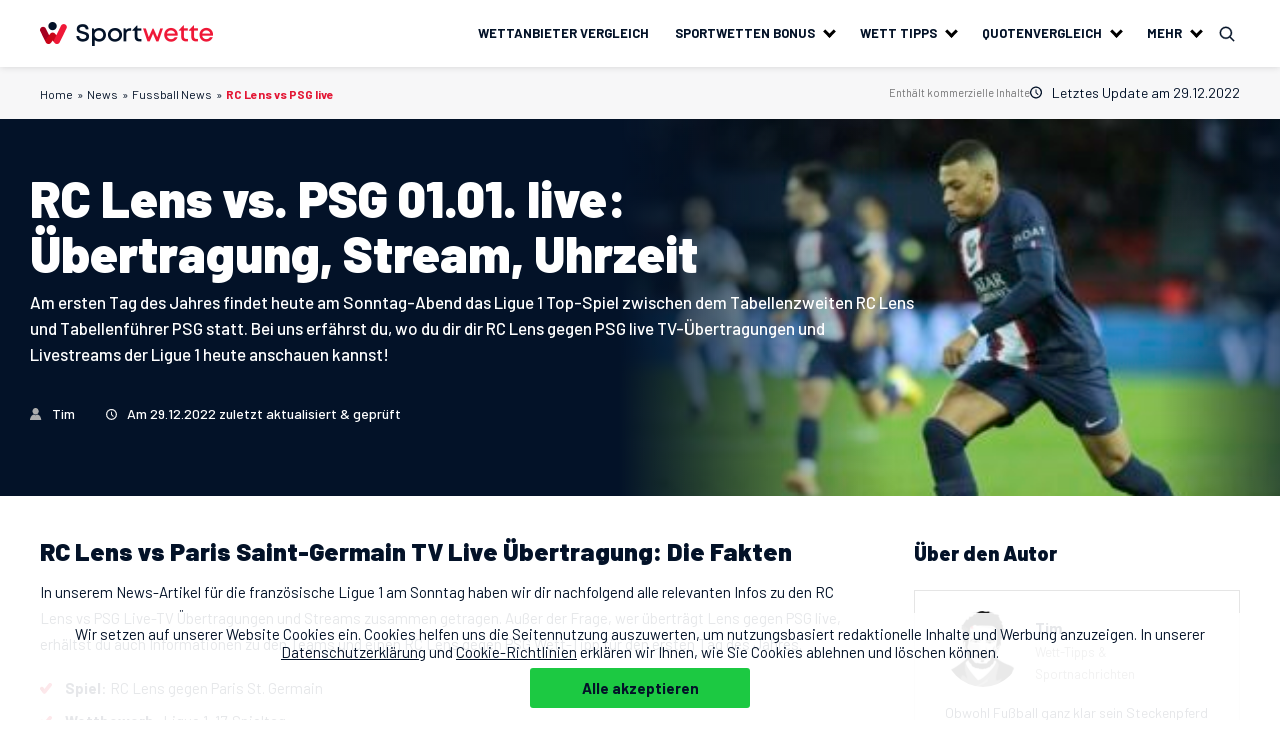

--- FILE ---
content_type: text/html; charset=UTF-8
request_url: https://www.sportwette.net/news/fussball/lens-vs-psg-live-010123
body_size: 46303
content:
<!DOCTYPE html>
<html prefix="og: http://ogp.me/ns#" lang="de-DE">
  <head><meta charset="UTF-8"/><script>if(navigator.userAgent.match(/MSIE|Internet Explorer/i)||navigator.userAgent.match(/Trident\/7\..*?rv:11/i)){var href=document.location.href;if(!href.match(/[?&]nowprocket/)){if(href.indexOf("?")==-1){if(href.indexOf("#")==-1){document.location.href=href+"?nowprocket=1"}else{document.location.href=href.replace("#","?nowprocket=1#")}}else{if(href.indexOf("#")==-1){document.location.href=href+"&nowprocket=1"}else{document.location.href=href.replace("#","&nowprocket=1#")}}}}</script><script>class RocketLazyLoadScripts{constructor(e){this.triggerEvents=e,this.eventOptions={passive:!0},this.userEventListener=this.triggerListener.bind(this),this.delayedScripts={normal:[],async:[],defer:[]},this.allJQueries=[]}_addUserInteractionListener(e){this.triggerEvents.forEach((t=>window.addEventListener(t,e.userEventListener,e.eventOptions)))}_removeUserInteractionListener(e){this.triggerEvents.forEach((t=>window.removeEventListener(t,e.userEventListener,e.eventOptions)))}triggerListener(){this._removeUserInteractionListener(this),"loading"===document.readyState?document.addEventListener("DOMContentLoaded",this._loadEverythingNow.bind(this)):this._loadEverythingNow()}async _loadEverythingNow(){this._delayEventListeners(),this._delayJQueryReady(this),this._handleDocumentWrite(),this._registerAllDelayedScripts(),this._preloadAllScripts(),await this._loadScriptsFromList(this.delayedScripts.normal),await this._loadScriptsFromList(this.delayedScripts.defer),await this._loadScriptsFromList(this.delayedScripts.async),await this._triggerDOMContentLoaded(),await this._triggerWindowLoad(),window.dispatchEvent(new Event("rocket-allScriptsLoaded"))}_registerAllDelayedScripts(){document.querySelectorAll("script[type=rocketlazyloadscript]").forEach((e=>{e.hasAttribute("src")?e.hasAttribute("async")&&!1!==e.async?this.delayedScripts.async.push(e):e.hasAttribute("defer")&&!1!==e.defer||"module"===e.getAttribute("data-rocket-type")?this.delayedScripts.defer.push(e):this.delayedScripts.normal.push(e):this.delayedScripts.normal.push(e)}))}async _transformScript(e){return await this._requestAnimFrame(),new Promise((t=>{const n=document.createElement("script");let r;[...e.attributes].forEach((e=>{let t=e.nodeName;"type"!==t&&("data-rocket-type"===t&&(t="type",r=e.nodeValue),n.setAttribute(t,e.nodeValue))})),e.hasAttribute("src")?(n.addEventListener("load",t),n.addEventListener("error",t)):(n.text=e.text,t()),e.parentNode.replaceChild(n,e)}))}async _loadScriptsFromList(e){const t=e.shift();return t?(await this._transformScript(t),this._loadScriptsFromList(e)):Promise.resolve()}_preloadAllScripts(){var e=document.createDocumentFragment();[...this.delayedScripts.normal,...this.delayedScripts.defer,...this.delayedScripts.async].forEach((t=>{const n=t.getAttribute("src");if(n){const t=document.createElement("link");t.href=n,t.rel="preload",t.as="script",e.appendChild(t)}})),document.head.appendChild(e)}_delayEventListeners(){let e={};function t(t,n){!function(t){function n(n){return e[t].eventsToRewrite.indexOf(n)>=0?"rocket-"+n:n}e[t]||(e[t]={originalFunctions:{add:t.addEventListener,remove:t.removeEventListener},eventsToRewrite:[]},t.addEventListener=function(){arguments[0]=n(arguments[0]),e[t].originalFunctions.add.apply(t,arguments)},t.removeEventListener=function(){arguments[0]=n(arguments[0]),e[t].originalFunctions.remove.apply(t,arguments)})}(t),e[t].eventsToRewrite.push(n)}function n(e,t){let n=e[t];Object.defineProperty(e,t,{get:()=>n||function(){},set(r){e["rocket"+t]=n=r}})}t(document,"DOMContentLoaded"),t(window,"DOMContentLoaded"),t(window,"load"),t(window,"pageshow"),t(document,"readystatechange"),n(document,"onreadystatechange"),n(window,"onload"),n(window,"onpageshow")}_delayJQueryReady(e){let t=window.jQuery;Object.defineProperty(window,"jQuery",{get:()=>t,set(n){if(n&&n.fn&&!e.allJQueries.includes(n)){n.fn.ready=n.fn.init.prototype.ready=function(t){e.domReadyFired?t.bind(document)(n):document.addEventListener("rocket-DOMContentLoaded",(()=>t.bind(document)(n)))};const t=n.fn.on;n.fn.on=n.fn.init.prototype.on=function(){if(this[0]===window){function e(e){return e.split(" ").map((e=>"load"===e||0===e.indexOf("load.")?"rocket-jquery-load":e)).join(" ")}"string"==typeof arguments[0]||arguments[0]instanceof String?arguments[0]=e(arguments[0]):"object"==typeof arguments[0]&&Object.keys(arguments[0]).forEach((t=>{delete Object.assign(arguments[0],{[e(t)]:arguments[0][t]})[t]}))}return t.apply(this,arguments),this},e.allJQueries.push(n)}t=n}})}async _triggerDOMContentLoaded(){this.domReadyFired=!0,await this._requestAnimFrame(),document.dispatchEvent(new Event("rocket-DOMContentLoaded")),await this._requestAnimFrame(),window.dispatchEvent(new Event("rocket-DOMContentLoaded")),await this._requestAnimFrame(),document.dispatchEvent(new Event("rocket-readystatechange")),await this._requestAnimFrame(),document.rocketonreadystatechange&&document.rocketonreadystatechange()}async _triggerWindowLoad(){await this._requestAnimFrame(),window.dispatchEvent(new Event("rocket-load")),await this._requestAnimFrame(),window.rocketonload&&window.rocketonload(),await this._requestAnimFrame(),this.allJQueries.forEach((e=>e(window).trigger("rocket-jquery-load"))),window.dispatchEvent(new Event("rocket-pageshow")),await this._requestAnimFrame(),window.rocketonpageshow&&window.rocketonpageshow()}_handleDocumentWrite(){const e=new Map;document.write=document.writeln=function(t){const n=document.currentScript,r=document.createRange(),i=n.parentElement;let o=e.get(n);void 0===o&&(o=n.nextSibling,e.set(n,o));const a=document.createDocumentFragment();r.setStart(a,0),a.appendChild(r.createContextualFragment(t)),i.insertBefore(a,o)}}async _requestAnimFrame(){return new Promise((e=>requestAnimationFrame(e)))}static run(){const e=new RocketLazyLoadScripts(["keydown","mousemove","touchmove","touchstart","touchend","wheel"]);e._addUserInteractionListener(e)}}RocketLazyLoadScripts.run();</script>
    
    <meta name='viewport' content='width=device-width, initial-scale=1.0'>
      <link rel='preconnect' href='https://fonts.googleapis.com'>
      <link rel='preconnect' href='https://fonts.gstatic.com' crossorigin>
      
      <meta name='robots' content='index, follow, max-image-preview:large, max-snippet:-1, max-video-preview:-1' />
	<style>img:is([sizes="auto" i], [sizes^="auto," i]) { contain-intrinsic-size: 3000px 1500px }</style>
	
<!-- Google Tag Manager for WordPress by gtm4wp.com -->
<script data-cfasync="false" data-pagespeed-no-defer>
	var gtm4wp_datalayer_name = "dataLayer";
	var dataLayer = dataLayer || [];
</script>
<!-- End Google Tag Manager for WordPress by gtm4wp.com -->
	<!-- This site is optimized with the Yoast SEO plugin v25.8 - https://yoast.com/wordpress/plugins/seo/ -->
	<title>RC Lens vs. PSG ➨ Livestream und TV Übertragung der Ligue 1</title><link rel="preload" as="style" href="https://fonts.googleapis.com/css2?family=Barlow:wght@400;500;700;900&#038;display=swap" /><link rel="stylesheet" href="https://fonts.googleapis.com/css2?family=Barlow:wght@400;500;700;900&#038;display=swap" media="print" onload="this.media='all'" /><noscript><link rel="stylesheet" href="https://fonts.googleapis.com/css2?family=Barlow:wght@400;500;700;900&#038;display=swap" /></noscript><link rel="stylesheet" href="https://www.sportwette.net/wp-content/cache/min/1/96acbfb9cacfe0e96d9e0e9f6f826bd7.css" media="all" data-minify="1" />
	<meta name="description" content="RC Lens vs PSG live ✓ Ligue 1 Spiel am 01.01. ✓ DAZN live dabei ➨ TV Übertragung &amp; Stream finden und LEN vs. PSG live sehen!" />
	<link rel="canonical" href="https://www.sportwette.net/news/fussball/lens-vs-psg-live-010123" />
	<meta property="og:locale" content="de_DE" />
	<meta property="og:type" content="article" />
	<meta property="og:title" content="RC Lens vs. PSG ➨ Livestream und TV Übertragung der Ligue 1" />
	<meta property="og:description" content="RC Lens vs PSG live ✓ Ligue 1 Spiel am 01.01. ✓ DAZN live dabei ➨ TV Übertragung &amp; Stream finden und LEN vs. PSG live sehen!" />
	<meta property="og:url" content="https://www.sportwette.net/news/fussball/lens-vs-psg-live-010123" />
	<meta property="og:site_name" content="Sportwette.net" />
	<meta property="article:published_time" content="2022-12-29T08:55:00+00:00" />
	<meta property="article:modified_time" content="2022-12-29T10:00:30+00:00" />
	<meta property="og:image" content="https://www.sportwette.net/wp-content/uploads/2022/12/Lens-PSG-Live.jpg" />
	<meta property="og:image:width" content="511" />
	<meta property="og:image:height" content="341" />
	<meta property="og:image:type" content="image/jpeg" />
	<meta name="author" content="Tim" />
	<meta name="twitter:card" content="summary_large_image" />
	<meta name="twitter:label1" content="Verfasst von" />
	<meta name="twitter:data1" content="Tim" />
	<script type="application/ld+json" class="yoast-schema-graph">{"@context":"https://schema.org","@graph":[{"@type":"WebPage","@id":"https://www.sportwette.net/news/fussball/lens-vs-psg-live-010123","url":"https://www.sportwette.net/news/fussball/lens-vs-psg-live-010123","name":"RC Lens vs. PSG ➨ Livestream und TV Übertragung der Ligue 1","isPartOf":{"@id":"https://www.sportwette.net/#website"},"primaryImageOfPage":{"@id":"https://www.sportwette.net/news/fussball/lens-vs-psg-live-010123#primaryimage"},"image":{"@id":"https://www.sportwette.net/news/fussball/lens-vs-psg-live-010123#primaryimage"},"thumbnailUrl":"https://www.sportwette.net/wp-content/uploads/2022/12/Lens-PSG-Live.jpg","datePublished":"2022-12-29T08:55:00+00:00","dateModified":"2022-12-29T10:00:30+00:00","author":{"@id":"https://www.sportwette.net/#/schema/person/9fbfd0b0d21ef21fec1ff3281a57b410"},"description":"RC Lens vs PSG live ✓ Ligue 1 Spiel am 01.01. ✓ DAZN live dabei ➨ TV Übertragung & Stream finden und LEN vs. PSG live sehen!","breadcrumb":{"@id":"https://www.sportwette.net/news/fussball/lens-vs-psg-live-010123#breadcrumb"},"inLanguage":"de","potentialAction":[{"@type":"ReadAction","target":["https://www.sportwette.net/news/fussball/lens-vs-psg-live-010123"]}]},{"@type":"ImageObject","inLanguage":"de","@id":"https://www.sportwette.net/news/fussball/lens-vs-psg-live-010123#primaryimage","url":"https://www.sportwette.net/wp-content/uploads/2022/12/Lens-PSG-Live.jpg","contentUrl":"https://www.sportwette.net/wp-content/uploads/2022/12/Lens-PSG-Live.jpg","width":511,"height":341,"caption":"Lens vs PSG Live. Foto: PA Images"},{"@type":"BreadcrumbList","@id":"https://www.sportwette.net/news/fussball/lens-vs-psg-live-010123#breadcrumb","itemListElement":[{"@type":"ListItem","position":1,"name":"Home","item":"https://www.sportwette.net/"},{"@type":"ListItem","position":2,"name":"News","item":"https://www.sportwette.net/news"},{"@type":"ListItem","position":3,"name":"Fussball News","item":"https://www.sportwette.net/news/fussball"},{"@type":"ListItem","position":4,"name":"RC Lens vs PSG live"}]},{"@type":"WebSite","@id":"https://www.sportwette.net/#website","url":"https://www.sportwette.net/","name":"Sportwette.net","description":"Sportwette.net","potentialAction":[{"@type":"SearchAction","target":{"@type":"EntryPoint","urlTemplate":"https://www.sportwette.net/?s={search_term_string}"},"query-input":{"@type":"PropertyValueSpecification","valueRequired":true,"valueName":"search_term_string"}}],"inLanguage":"de"},{"@type":"Person","@id":"https://www.sportwette.net/#/schema/person/9fbfd0b0d21ef21fec1ff3281a57b410","name":"Tim","image":{"@type":"ImageObject","inLanguage":"de","@id":"https://www.sportwette.net/#/schema/person/image/","url":"https://www.sportwette.net/wp-content/uploads/2022/01/ProfileImage_310x267_03-96x96.png","contentUrl":"https://www.sportwette.net/wp-content/uploads/2022/01/ProfileImage_310x267_03-96x96.png","caption":"Tim"},"description":"Sport im Fernsehen und im Stadion hat mich schon als Kind begeistert und seitdem ich volljährig bin, habe ich auch regelmäßig auf Sportereignisse gewettet. Während dem Studium habe ich dann angefangen selbst Wett-Tipps und Testberichte über Buchmacher zu verfassen. Zudem habe ich mich schon ausgiebig mit dem Thema Wettstrategien beschäftigt und auch hierzu zahlreiche Berichte erstellt. Vor einigen Jahren habe ich mein Hobby dann zum Beruf gemacht und befasse mich nur in Vollzeit mit dem Thema Sport und Wetten. Meine größte Leidenschaft ist inzwischen der Fußball geworden. Keine andere Sportart hat in Deutschland so viel Aufmerksamkeit im Bereich der Sportwetten. Neben der Bundesliga interessiere ich mich vor allem für die Champions League und die englische Premier League. Daneben gehört mein Interesse dem Darts, dem US-Sport und als ehemaligem Spieler auch dem Kufen-Sport Eishockey.","url":"https://www.sportwette.net/ueber-uns/autor/tim-h"}]}</script>
	<!-- / Yoast SEO plugin. -->


<link href='https://fonts.gstatic.com' crossorigin rel='preconnect' />
<link rel="alternate" type="application/rss+xml" title="Sportwette.net &raquo; RC Lens vs PSG live Kommentar-Feed" href="https://www.sportwette.net/news/fussball/lens-vs-psg-live-010123/feed" />
<link rel="https://api.w.org/" href="https://www.sportwette.net/wp-json/" /><link rel="alternate" title="JSON" type="application/json" href="https://www.sportwette.net/wp-json/wp/v2/posts/173692" /><link rel="EditURI" type="application/rsd+xml" title="RSD" href="https://www.sportwette.net/xmlrpc.php?rsd" />
<meta name="generator" content="WordPress 6.8.3" />
<link rel='shortlink' href='https://www.sportwette.net/?p=173692' />
<link rel="alternate" title="oEmbed (JSON)" type="application/json+oembed" href="https://www.sportwette.net/wp-json/oembed/1.0/embed?url=https%3A%2F%2Fwww.sportwette.net%2Fnews%2Ffussball%2Flens-vs-psg-live-010123" />
<link rel="alternate" title="oEmbed (XML)" type="text/xml+oembed" href="https://www.sportwette.net/wp-json/oembed/1.0/embed?url=https%3A%2F%2Fwww.sportwette.net%2Fnews%2Ffussball%2Flens-vs-psg-live-010123&#038;format=xml" />

<!-- Google Tag Manager for WordPress by gtm4wp.com -->
<!-- GTM Container placement set to footer -->
<script data-cfasync="false" data-pagespeed-no-defer type="text/javascript">
	var dataLayer_content = {"pagePostType":"post","pagePostType2":"single-post","pageCategory":["fussball"],"pagePostAuthor":"Tim"};
	dataLayer.push( dataLayer_content );
</script>
<script type="rocketlazyloadscript" data-cfasync="false" data-pagespeed-no-defer data-rocket-type="text/javascript">
(function(w,d,s,l,i){w[l]=w[l]||[];w[l].push({'gtm.start':
new Date().getTime(),event:'gtm.js'});var f=d.getElementsByTagName(s)[0],
j=d.createElement(s),dl=l!='dataLayer'?'&l='+l:'';j.async=true;j.src=
'//www.googletagmanager.com/gtm.js?id='+i+dl;f.parentNode.insertBefore(j,f);
})(window,document,'script','dataLayer','GTM-59VWC79');
</script>
<!-- End Google Tag Manager for WordPress by gtm4wp.com --><script type="application/ld+json">{"@context":"http:\/\/schema.org\/","@type":"NewsArticle","Headline":"RC Lens vs PSG live","articleBody":"Am ersten Tag des Jahres findet heute am Sonntag-Abend das Ligue 1 Top-Spiel zwischen dem Tabellenzweiten RC Lens und Tabellenf\u00fchrer PSG statt. Bei uns erf\u00e4hrst du, wo du dir dir RC Lens gegen PSG live TV-\u00dcbertragungen und Livestreams der Ligue 1 heute anschauen kannst!","@id":"https:\/\/www.sportwette.net\/news\/fussball\/lens-vs-psg-live-010123#article","image":["https:\/\/www.sportwette.net\/wp-content\/uploads\/2022\/12\/Lens-PSG-Live-366x244.jpg"],"datePublished":"2022-12-29T09:55:00+01:00","dateModified":"2022-12-29T11:00:30+01:00","author":{"@type":"Person","name":"Tim","url":"https:\/\/www.sportwette.net\/ueber-uns\/autor\/tim-h"},"articleSection":"News","inLanguage":"de_DE"}</script>    <style class="js-critical-styles">
        @charset "UTF-8";html{line-height:1.15;-webkit-text-size-adjust:100%}body{margin:0}main{display:block}h1{font-size:2em;margin:.67em 0}hr{box-sizing:content-box;height:0;overflow:visible}pre{font-family:monospace,monospace;font-size:1em}a{background-color:transparent}abbr[title]{border-bottom:none;text-decoration:underline;-webkit-text-decoration:underline dotted;text-decoration:underline dotted}b,strong{font-weight:bolder}code,kbd,samp{font-family:monospace,monospace;font-size:1em}small{font-size:80%}sub,sup{font-size:75%;line-height:0;position:relative;vertical-align:baseline}sub{bottom:-.25em}sup{top:-.5em}img{border-style:none}button,input,optgroup,select,textarea{font-family:inherit;font-size:100%;line-height:1.15;margin:0}button,input{overflow:visible}button,select{text-transform:none}[type=button],[type=reset],[type=submit],button{-webkit-appearance:button}[type=button]::-moz-focus-inner,[type=reset]::-moz-focus-inner,[type=submit]::-moz-focus-inner,button::-moz-focus-inner{border-style:none;padding:0}[type=button]:-moz-focusring,[type=reset]:-moz-focusring,[type=submit]:-moz-focusring,button:-moz-focusring{outline:1px dotted ButtonText}fieldset{padding:.35em .75em .625em}legend{box-sizing:border-box;color:inherit;display:table;max-width:100%;padding:0;white-space:normal}progress{vertical-align:baseline}textarea{overflow:auto}[type=checkbox],[type=radio]{box-sizing:border-box;padding:0}[type=number]::-webkit-inner-spin-button,[type=number]::-webkit-outer-spin-button{height:auto}[type=search]{-webkit-appearance:textfield;outline-offset:-2px}[type=search]::-webkit-search-decoration{-webkit-appearance:none}::-webkit-file-upload-button{-webkit-appearance:button;font:inherit}details{display:block}summary{display:list-item}[hidden],template{display:none}:root{--rem-base:10px;--base-font-size:16px;--base-line-height:1.5;--base-font-family:"Barlow",Candara,Arial,Helvetica,sans-serif;--white:#fff;--black:#000;--green:#1cc942;--gray:#737374;--dark-gray:#222;--light-gray:#e5e5e5;--light-gray-second:#eee;--light-gray-third:#f7f7f8;--light-gray-fourth:#e4e5e5;--hover-gray-button:var(--light-gray-third);--active-gray-button:#d5dce8;--hover-green-button:#07b32d;--active-green-button:#168925;--table-text-color:#404040;--primary-main-color:#e31634;--base-color:#031228;--grey-color-1:#202124;--grey-color-2:#434242;--grey-color-3:#6f6f6f;--grey-color-4:#babcbe;--grey-color-5:#dee1e6;--grey-color-6:#f7f9fb;--base-text-color:var(--base-color);--base-bottom-offset:1em;--base-alpha:.65;--container-size:1200px;--container-gutter:20px;--base-border-radius:3px;--base-box-shadow:0 7px 30px rgba(11,21,72,.04);--base-anim-duration:.3s;--base-anim-timing-function:ease-in-out;--base-anim-property:var(--base-anim-duration) var(--base-anim-timing-function);--base-background-transition:background var(--base-anim-property);--base-bg-anim:var(--base-background-transition)}.breadcrumbs ul,.content-two-columns-popular .columns .col ul,.inform-section ul,.list-columns ul,.panel-links ul,.posts-section .news-list,.widget-news .news-list,ol,ul.list-checkmark{margin:0;padding:0;list-style:none}.pt-0{padding-top:0!important}.pb-0{padding-bottom:0!important}.mt-0{margin-top:0!important}.mb-0{margin-bottom:0!important}*{box-sizing:border-box;max-height:1000000px}:after,:before{box-sizing:inherit}.resize-active .header{transition:none!important}.resize-active .header *,.resize-active .header :after,.resize-active .header :before{transition:inherit!important}body{min-width:320px;color:#031228;font:400 15px/26px Barlow,Candara,Arial,Helvetica,sans-serif;background:#fff;-webkit-font-smoothing:antialiased;-moz-osx-font-smoothing:grayscale}.wrapper{display:-ms-flexbox;display:flex;-ms-flex-direction:column;flex-direction:column;min-width:0;min-height:100vh;overflow-x:hidden}.wrapper .main,.wrapper>footer{-ms-flex-negative:0;flex-shrink:0}.wrapper>footer{margin-top:auto}.admin-bar .wrapper{min-height:calc(100vh - 32px)}img{max-width:100%;height:auto;vertical-align:top}picture{display:inline-block}svg{vertical-align:middle}path{transition:fill .3s}.btn{display:-ms-flexbox;display:flex;-ms-flex-align:center;align-items:center;-ms-flex-pack:center;justify-content:center;box-sizing:border-box;width:100%;padding:10px 8px;color:#031228;font-weight:700;font-size:15px;line-height:1.2;min-height:40px;text-align:center;text-decoration:none!important;background-color:#1cc942;border-radius:3px;transition:background-color .3s}.btn:hover{background-color:#07b32d;color:#fff}.btn:active{background-color:#168925}.btn.btn-secondary{color:#031228;font-weight:400;background-color:transparent;border:1px solid #031228}@media (min-width:1024px){.btn.btn-secondary{max-width:192px;margin:0 auto;font-size:14px}}.btn.btn-secondary:hover{background-color:#f7f7f8}.btn.btn-secondary:active{background-color:#d5dce8}.btn-load-more-holder .btn{max-width:325px;margin:0 auto}.btn--empty-dashed{border:1px dashed var(--base-color);background-color:transparent}.btn--empty-dashed:hover{border-style:solid;background-color:var(--grey-color-5);color:var(--base-color)}.btn-load-more-holder{padding:20px 0}.swiper-container-initialized,.swiper-initialized{overflow:hidden}.page-no-breadcrumbs{margin-top:44px}@media (min-width:1024px){.page-no-breadcrumbs{margin-top:67px}}.h1,.h2,.h3,.h4,.h5,.h6,h1,h2,h3,h4,h5,h6{margin:0 0 .5em;color:#031228;font-weight:900;font-family:inherit;line-height:1.2}.h1.--uppercase,.h2.--uppercase,.h3.--uppercase,.h4.--uppercase,.h5.--uppercase,.h6.--uppercase,h1.--uppercase,h2.--uppercase,h3.--uppercase,h4.--uppercase,h5.--uppercase,h6.--uppercase{text-transform:uppercase}.h1,.title--large,h1{font-size:30px}@media (min-width:769px){.h1,.title--large,h1{font-size:50px}}.h2,.title--big,h2{font-size:30px}@media (min-width:769px){.h2,.title--big,h2{font-size:40px}}.h3,.title--medium,h3{font-size:25px}.h4,.title--small,h4{font-size:20px}.h5,h5{font-size:16px}.h6,h6{font-size:14px}p{margin:0 0 1em}a{color:#031228;transition:color .3s,-webkit-text-decoration .3s;transition:text-decoration .3s,color .3s;transition:text-decoration .3s,color .3s,-webkit-text-decoration .3s}a:focus,a:hover{text-decoration:none}fieldset,form{margin:0;padding:0;border-style:none}button,button:hover,fieldset,fieldset:hover,input,input:hover{border:0;outline:none}textarea{vertical-align:top;resize:vertical}input[type=email],input[type=password],input[type=search],input[type=tel],input[type=text],textarea{box-sizing:border-box;background-color:#fff;border:1px solid #fff;border-radius:0;-webkit-appearance:none;-moz-appearance:none;appearance:none}input[type=email]::-webkit-input-placeholder,input[type=password]::-webkit-input-placeholder,input[type=search]::-webkit-input-placeholder,input[type=tel]::-webkit-input-placeholder,input[type=text]::-webkit-input-placeholder,textarea::-webkit-input-placeholder{color:#737374}input[type=email]::-moz-placeholder,input[type=password]::-moz-placeholder,input[type=search]::-moz-placeholder,input[type=tel]::-moz-placeholder,input[type=text]::-moz-placeholder,textarea::-moz-placeholder{opacity:1;color:#737374}input[type=email]:-moz-placeholder,input[type=password]:-moz-placeholder,input[type=search]:-moz-placeholder,input[type=tel]:-moz-placeholder,input[type=text]:-moz-placeholder,textarea:-moz-placeholder{color:#737374}input[type=email]:-ms-input-placeholder,input[type=password]:-ms-input-placeholder,input[type=search]:-ms-input-placeholder,input[type=tel]:-ms-input-placeholder,input[type=text]:-ms-input-placeholder,textarea:-ms-input-placeholder{color:#737374}input[type=email].placeholder,input[type=password].placeholder,input[type=search].placeholder,input[type=tel].placeholder,input[type=text].placeholder,textarea.placeholder{color:#737374}input[type=email]:focus,input[type=password]:focus,input[type=search]:focus,input[type=tel]:focus,input[type=text]:focus,textarea:focus{border-color:#fff}input[type=text]{min-height:40px;padding:10px 18px;font-size:15px;line-height:1}@media (min-width:1024px){input[type=text]{border-radius:3px}}select{border-radius:0}button,input[type=button],input[type=file],input[type=reset],input[type=submit]{border-radius:0;cursor:pointer;-webkit-appearance:none;-moz-appearance:none;appearance:none}.header{background:#fff;position:absolute;padding:10px 0;top:0;left:0;width:100%;z-index:10;box-shadow:0 0 7px rgba(0,0,0,.15)}@media (min-width:601px){.header{position:fixed}}@media (min-width:1024px){.header{padding:0}}.admin-bar .header{top:0}@media (min-width:601px){.admin-bar .header{top:45px}}@media (min-width:783px){.admin-bar .header{top:32px}}.header .wrap{display:-ms-flexbox;display:flex;-ms-flex-align:center;align-items:center}.header .mail-link{padding:5px}.header .mail-link svg,.logo{display:block}.logo{max-width:140px}@media (min-width:1200px){.logo{max-width:173px}}.logo img{display:none}.logo .dark-logo{display:block}.dark-mode .header{background:none;box-shadow:none}.dark-mode .header:before{content:"";position:absolute;z-index:-1;top:0;left:0;width:100%;height:80px;background:linear-gradient(0,rgba(69,69,69,0) 4.35%,#031228)}.dark-mode .header .mobile-menu-btn .menu-icon,.dark-mode .header .mobile-menu-btn .menu-icon:after,.dark-mode .header .mobile-menu-btn .menu-icon:before{background:#fff}.dark-mode .logo img{display:block}.dark-mode .logo .dark-logo{display:none}.header .search-opener{display:block;padding:13px;cursor:pointer;background-image:url(/wp-content/themes/sportwette/assets/images/icons/icon-search.svg);background-repeat:no-repeat;background-position:50%;background-size:16px}.header .search-opener.js--search-active{background-image:url(/wp-content/themes/sportwette/assets/images/icons/icon-close-dark.svg)}.header .search-opener.js--search-active:hover{background-image:url(/wp-content/themes/sportwette/assets/images/icons/icon-close-red.svg)}.header .search-opener:hover{background-image:url(/wp-content/themes/sportwette/assets/images/icons/icon-search-red.svg)}.header .search-drop{width:100%;position:absolute;top:100%;right:0;padding:25px 22px;background:#031228;visibility:hidden;opacity:0;transition:opacity .2s linear,visibility .2s linear;filter:drop-shadow(0 4px 30px rgba(255,255,255,.2))}.header .search-drop.js--search-active{visibility:visible;opacity:1}.header .search-drop input[type=submit]{position:absolute;top:50%;right:0;display:block;width:52px;height:27px;background-color:transparent;background-image:url(/wp-content/themes/sportwette/assets/images/icons/icon-search-light.svg);background-repeat:no-repeat;background-position:50%;background-size:20px;border-left:1px solid #e31634;transform:translateY(-50%)}.header .search-drop input[type=submit]:hover{background-image:url(/wp-content/themes/sportwette/assets/images/icons/icon-search-red.svg)}.header .search-drop input[type=search]{width:100%;padding:0 55px 0 20px;font-weight:500;font-size:20px;line-height:1;background-color:transparent;border:1px solid #031228;color:#fff}.header .search-drop input[type=search]::-webkit-search-cancel-button{color:#fff}@media (min-width:769px){.header .search-drop input[type=search]{font-size:22px}}.header .search-drop-wrapper{position:relative;margin:0 auto;width:100%}@media (min-width:1025px){.header .search-drop-wrapper{width:500px}}.dark-mode .header .search-opener{background-image:url(/wp-content/themes/sportwette/assets/images/icons/icon-search-light.svg)}.dark-mode .header .search-opener.js--search-active{background-image:url(/wp-content/themes/sportwette/assets/images/icons/icon-close-light.svg)}.dark-mode .header .search-opener.js--search-active:hover{background-image:url(/wp-content/themes/sportwette/assets/images/icons/icon-close-red.svg)}.dark-mode .header .search-opener:hover{background-image:url(/wp-content/themes/sportwette/assets/images/icons/icon-search-red.svg)}.header .nav-wrapper{position:fixed;top:44px;right:-100%;bottom:0;width:100%;margin:0;padding:20px;overflow-x:hidden;overflow-y:auto;list-style:none;background:#e4e5e5;border-top:1px solid #9696aa;transition:.5s}@media (min-width:1024px){.header .nav-wrapper{position:static;top:auto;right:auto;bottom:auto;display:-ms-flexbox;display:flex;-ms-flex-wrap:wrap;flex-wrap:wrap;-ms-flex-pack:end;justify-content:flex-end;padding:0;overflow:visible;background:#fff;border-top:0}}.admin-bar .header .nav-wrapper{top:89px}@media (min-width:783px){.admin-bar .header .nav-wrapper{top:75px}}.header .nav-wrapper .menu-item{position:relative;margin:0 0 20px;font-weight:700;font-size:15px;line-height:1.2}@media (min-width:1024px){.header .nav-wrapper .menu-item{position:static;margin:0;padding:26px 9px;font-size:13px;text-transform:uppercase}}@media (min-width:1200px){.header .nav-wrapper .menu-item{padding:26px 13px}}.header .nav-wrapper .menu-item .sub-menu-opener{display:-ms-flexbox;display:flex;-ms-flex-align:center;align-items:center;-ms-flex-pack:justify;justify-content:space-between}.header .nav-wrapper .menu-item .sub-menu-opener:after{width:9px;height:9px;margin-left:20px;border-color:#000;border-style:solid;border-width:0 3px 3px 0;transform:rotate(45deg);content:""}@media (min-width:1024px){.header .nav-wrapper .menu-item .sub-menu-opener:after{margin:-4px 0 0 10px}}.header .nav-wrapper .menu-item .sub-menu-opener:only-child:after{display:none}.header .nav-wrapper .menu-item .sub-menu-opener>a{position:relative;display:inline-block;-ms-flex-align:center;align-items:center;text-decoration:none;vertical-align:top}@media (min-width:1024px){.header .nav-wrapper .menu-item .sub-menu-opener>a{padding-left:0}}.header .nav-wrapper .menu-item .sub-menu-opener>a:hover{color:#e31634;text-decoration:none}.header .nav-wrapper.open{right:0}.header .sub-menu{position:static;display:block;max-height:0;font-weight:400;text-transform:none;opacity:0}@media (min-width:1024px){.header .sub-menu{position:absolute;top:100%;right:0;left:0;max-height:none;padding:20px 0;background:#fff;box-shadow:0 4px 8px rgba(0,0,0,.2);visibility:hidden;transition:all .25s linear}}.header .sub-menu .wrap{padding:0}@media (min-width:1024px){.header .sub-menu .wrap{padding-right:25px;padding-left:25px}}.header .sub-menu ul{-ms-flex-direction:column;flex-direction:column;margin:0 0 -10px;padding:20px 0 0}@media (min-width:1024px){.header .sub-menu ul{-ms-flex-direction:row;flex-direction:row;margin:0;padding:0}}.header .sub-menu ul li{display:-ms-flexbox;display:flex}.header .sub-menu ul li .item-logo{width:40px;height:40px;margin-right:15px;border-radius:50%}.header .sub-menu ul li a{display:-ms-flexbox;display:flex;-ms-flex-align:center;align-items:center}.header .sub-menu ul li a svg{display:inline-block;vertical-align:top}.header .sub-menu ul li a .list-icon{width:17px;margin-right:5px;text-align:center}.header .sub-menu strong{display:none}@media (min-width:1024px){.header .sub-menu strong{display:block;margin:0 0 1em}}.header .sub-menu .menu-item{display:-ms-flexbox;display:flex;-ms-flex-align:center;align-items:center;width:100%;margin:0 0 10px;color:#031228;font-weight:500;font-size:15px;border-color:#737374}@media (min-width:1024px){.header .sub-menu .menu-item{margin-bottom:24px;padding:0;font-size:13px}}.header .sub-menu a{color:inherit;text-decoration:none}.header .sub-menu a:hover{color:#e31634}.header .drop-columns{width:100%}@media (min-width:1024px){.header .drop-columns{display:-ms-flexbox;display:flex}}.header .drop-columns .col{padding-right:15px}@media (min-width:1024px){.header .drop-columns .col{width:25%}}@media (min-width:1024px){.header .drop-columns .col.half{width:50%}}.header .drop-columns .drop-title{text-transform:uppercase}.header .drop-columns li{margin-bottom:1em}.header .drop-columns .operators-list{display:-ms-flexbox;display:flex;-ms-flex-direction:row;flex-direction:row;-ms-flex-wrap:wrap;flex-wrap:wrap}.header .drop-columns .operators-list li{width:auto;width:100%;padding-right:1em}@media (min-width:768px){.header .drop-columns .operators-list li{width:50%}}.header .drop-columns .operators-list li a{position:relative;display:-ms-flexbox;display:flex;-ms-flex-align:center;align-items:center;width:100%}.header .drop-columns .operators-list li a:hover .arrow path{fill:#e31634;stroke:#e31634}.header .drop-columns .operators-list .image-box{-ms-flex:0 0 80px;flex:0 0 80px;height:35px;margin-right:10px;overflow:hidden;background:#737374;border-radius:3px}.header .drop-columns .operators-list .image-box img{width:100%;max-width:none;height:100%;object-fit:cover;border-radius:3px}.header .drop-columns .operators-list .text-box{overflow:hidden;white-space:nowrap;text-overflow:ellipsis}.header .drop-columns .operators-list .arrow{-ms-flex:0 0 10px;flex:0 0 10px;margin:-1px 0 0 10px}.header .drop-columns .operators-list .arrow path{fill:#031228;stroke:#031228}.header .menu-item{margin-bottom:-1px;padding-right:0}@media (min-width:1024px){.header .menu-item{margin-bottom:0;padding-right:35px;border-width:0}}.header .menu-item.open .sub-menu{max-height:100vh;opacity:1;content-visibility:visible}@media (min-width:320px){.header .menu-item.current .nav-item-holder{border-color:#e31634}}@media (min-width:1024px){.header .menu-item.current .nav-item-holder{border-color:transparent}}@media (min-width:1024px){.header .menu-item.current>a{border-color:#e31634}}.header .hide-item-block{display:none}.header .content-wrapper{width:100%}@media (min-width:320px){.header .content-wrapper{padding:10px 0}}@media (min-width:1024px){.header .content-wrapper{padding:0}}.header .items-wrapper{display:-ms-flexbox;display:flex;-ms-flex-wrap:wrap;flex-wrap:wrap}.header .header-menu{top:0;right:25px;-ms-flex:1 1 auto;flex:1 1 auto;width:60px}@media (min-width:320px){.header .header-menu{height:100%}}@media (min-width:1024px){.header .header-menu{width:auto;height:auto}}.header .header-menu .link-text{position:absolute;right:0;bottom:100%;padding:2px 4px;color:#fff;font-size:9px;background:#e31634;border-radius:3px}.header .mobile-menu-btn{position:relative;display:none;width:26px;margin-left:10px;padding-top:25px;background:transparent;cursor:pointer}@media (min-width:320px){.header .mobile-menu-btn{display:block}}@media (min-width:1024px){.header .mobile-menu-btn{display:none}}.header .mobile-menu-btn .menu-icon{position:absolute;top:0;right:0;bottom:0;left:0;display:block;width:20px;height:2px;margin:auto;background:#575756;border-radius:3px}.header .mobile-menu-btn .menu-icon:after,.header .mobile-menu-btn .menu-icon:before{position:absolute;display:block;width:100%;height:2px;background:#575756;border-radius:3px;content:""}.header .mobile-menu-btn .menu-icon:before{top:-6px}.header .mobile-menu-btn .menu-icon:after{bottom:-6px}.header .mobile-menu-btn.open .menu-icon{transform:rotate(45deg)}.header .mobile-menu-btn.open .menu-icon:before{content:none}.header .mobile-menu-btn.open .menu-icon:after{bottom:0;transform:rotate(90deg)}.header .content_bave{padding-top:10px}.header .content_bave img{border-radius:3px}@media (min-width:1024px){body.no-touch header .nav-wrapper li:hover .sub-menu{visibility:visible;opacity:1}}@media (min-width:1024px){body.no-touch header .nav-wrapper li:hover .sub-menu-opener:after{margin-top:4px;border-color:#e31634;transform:rotate(-135deg)}}@media (min-width:1024px){body.no-touch header .nav-wrapper li:hover .sub-menu-opener>a{color:#e31634}}@media (min-width:1024px){body.touch .header .menu-item.open .sub-menu{transform:translateY(-1px)}}body.touch .header .menu-item.open .sub-menu-opener:after{margin-top:4px;transform:rotate(-135deg)}@media (min-width:1024px){body.touch .header .menu-item.open .sub-menu-opener a{border-color:#e31634}}body.touch.dark-mode .header{background:none}body.touch.dark-mode.open-mobile-menu .header{background:#031228}.dark-mode .header{transition:background .25s linear}.dark-mode .header:hover{background:#031228}.dark-mode .header .sub-menu a,.dark-mode .header a{color:#fff}.dark-mode .header .sub-menu a:hover,.dark-mode .header a:hover{color:#e31634}.dark-mode .header .nav-wrapper{background:#031228}@media (min-width:1024px){.dark-mode .header .nav-wrapper{background:none}}.dark-mode .header .nav-wrapper>li .sub-menu-opener:after{border-color:#fff}.dark-mode .header .drop-columns .drop-title{color:#fff}.dark-mode .header .drop-columns .operators-list .arrow path,.dark-mode .header .search-opener path{fill:#fff;stroke:#fff}.dark-mode .header .drop-columns .operators-list .arrow:hover path,.dark-mode .header .search-opener:hover path{fill:#e31634;stroke:#e31634}.dark-mode .header .sub-menu{background:#031228}.compare-bookmaker-hero{position:relative;padding:45px 0 52px;color:#fff;background:#031228}@media (max-width:1023px){.compare-bookmaker-hero{padding:23px 0 40px}}@media (max-width:1023px){.compare-bookmaker-hero .operator-card{max-width:none}}.compare-bookmaker-hero .operator-card .card__content-top{padding:6px 12px 12px}.compare-bookmaker-hero .operator-card .card__operator-logo{max-height:none;border-radius:3px}.compare-bookmaker-hero:after{position:absolute;top:0;left:0;z-index:2;display:block;width:100%;height:100%;background-color:#031228;opacity:.4;content:""}.compare-bookmaker-hero._mobile-bot-offset{margin-bottom:200px}@media (min-width:769px){.compare-bookmaker-hero._mobile-bot-offset{margin-bottom:0}}.compare-bookmaker-hero._mobile-bot-offset .compare-bookmaker-hero__background{height:100%}.compare-bookmaker-hero._mobile-bot-offset .compare-bookmaker-card{margin-bottom:-200px}@media (min-width:769px){.compare-bookmaker-hero._mobile-bot-offset .compare-bookmaker-card{margin-bottom:0}}.compare-bookmaker-hero__pre-title{margin-bottom:5px;color:#e31634;font-weight:700;font-size:17px;line-height:1.47;text-transform:uppercase}.compare-bookmaker-hero__title{margin-bottom:8px;color:#fff;font-weight:900;font-size:50px;line-height:1.1}@media (max-width:1023px){.compare-bookmaker-hero__title{font-size:30px}}.compare-bookmaker-hero__text{margin-bottom:0;font-weight:500;font-size:16px;line-height:24px}@media (min-width:1024px){.compare-bookmaker-hero__text{font-size:17px;line-height:26px}}.compare-bookmaker-hero__text a{color:#fff}.compare-bookmaker-hero__text a:hover{color:#e31634}.compare-bookmaker-hero__content{position:relative;z-index:3;display:-ms-flexbox;display:flex;-ms-flex-align:center;align-items:center;-ms-flex-pack:justify;justify-content:space-between}@media (max-width:1023px){.compare-bookmaker-hero__content{-ms-flex-flow:column;flex-flow:column;text-align:center}}.compare-bookmaker-hero__content--no-text{-ms-flex-pack:center;justify-content:center}.compare-bookmaker-hero__content--no-text .compare-bookmaker-hero__left{display:none}.compare-bookmaker-hero__left{max-width:616px;margin-right:20px}@media (max-width:1023px){.compare-bookmaker-hero__left{max-width:none;margin-right:0;margin-bottom:36px}}.compare-bookmaker-hero__right{width:100%;max-width:422px}.compare-bookmaker-hero__content--no-text .compare-bookmaker-hero__right{max-width:none}.compare-bookmaker-card{display:grid;grid-template-columns:216px 1fr;margin:0 auto}@media (min-width:1024px){.compare-bookmaker-card{grid-template-columns:255px 1fr}}.compare-bookmaker-card .card{width:100%;-ms-flex:none;flex:none;-ms-flex-negative:0;flex-shrink:0;max-width:none;margin:0 auto}.compare-bookmaker-card--alt-size{grid-template-columns:214px 1fr}.compare-bookmaker-card-container--no-img .compare-bookmaker-card--alt-size{grid-template-columns:255px 1fr}.compare-bookmaker-card-container--no-img .compare-bookmaker-card{grid-template-columns:335px 1fr}@media (min-width:1024px){.compare-bookmaker-card-container--no-img .compare-bookmaker-card{grid-template-columns:255px 1fr}}.compare-bookmaker-card__image{position:relative}.compare-bookmaker-card__image img{position:absolute;top:0;left:0;width:100%;height:100%;object-fit:cover;object-position:center}.compare-bookmaker-card--no-img{display:block}@media (min-width:768px){.compare-bookmaker-card--no-img{max-width:335px}}.compare-bookmaker-card-container{max-width:442px;width:100%;-ms-flex-negative:0;flex-shrink:0;margin:auto}@media (min-width:1024px){.compare-bookmaker-card-container{margin-right:0}}@media (min-width:1024px){.compare-bookmaker-hero__content--no-text .compare-bookmaker-card-container{margin-right:auto}}.compare-bookmaker-card-container--no-img{max-width:335px}@media (min-width:1024px){.compare-bookmaker-card-container--no-img{max-width:255px}}.compare-bookmaker-hero__background{position:absolute;top:0;left:0;z-index:1;width:100%;height:calc(100% - 200px);max-height:100%;object-fit:cover;object-position:center}@media (min-width:1024px){.compare-bookmaker-hero__background{height:100%}}.compare-bookmaker-hero--news-dwp{padding:0}.compare-bookmaker-hero--news-dwp .compare-bookmaker-hero__background-holder{position:absolute;top:0;right:0;width:100%;height:150px}@media (min-width:768px){.compare-bookmaker-hero--news-dwp .compare-bookmaker-hero__background-holder{height:270px}}@media (min-width:1024px){.compare-bookmaker-hero--news-dwp .compare-bookmaker-hero__background-holder{max-width:723px;bottom:0;right:-90px;height:100%}}.compare-bookmaker-hero--news-dwp .compare-bookmaker-hero__background-holder:after,.compare-bookmaker-hero--news-dwp .compare-bookmaker-hero__background-holder:before{position:absolute;z-index:1;content:""}@media (min-width:1024px){.compare-bookmaker-hero--news-dwp .compare-bookmaker-hero__background-holder:after,.compare-bookmaker-hero--news-dwp .compare-bookmaker-hero__background-holder:before{bottom:0;right:-90px}}.compare-bookmaker-hero--news-dwp .compare-bookmaker-hero__background-holder:before{top:0;left:0;width:100%;height:44px;background:linear-gradient(0,rgba(69,69,69,0) 4.35%,rgba(3,18,40,.5))}@media (min-width:1024px){.compare-bookmaker-hero--news-dwp .compare-bookmaker-hero__background-holder:before{background:linear-gradient(270deg,rgba(69,69,69,0) 4.35%,#031228);width:274px;height:100%}}.compare-bookmaker-hero--news-dwp .compare-bookmaker-hero__background-holder:after{bottom:0;right:0;width:100%;height:44px;background:linear-gradient(180deg,rgba(3,18,40,0),#031228)}@media (min-width:1024px){.compare-bookmaker-hero--news-dwp .compare-bookmaker-hero__background-holder:after{width:202px;height:100%;background:linear-gradient(270deg,#031228 4.35%,rgba(69,69,69,0))}}.compare-bookmaker-hero--news-dwp .compare-bookmaker-hero__background-holder img{display:block;width:100%;height:100%;object-fit:cover;object-position:top}.compare-bookmaker-hero--news-dwp .compare-bookmaker-hero__background{position:static;right:0;left:auto;width:auto;height:100%}.compare-bookmaker-hero--news-dwp .compare-bookmaker-hero__left{max-width:860px}.compare-bookmaker-hero--news-dwp .compare-bookmaker-hero__title{margin-bottom:0.5em}.compare-bookmaker-hero--news-dwp:after{height:100%}.compare-bookmaker-hero--news-dwp .wrap{position:relative;padding-top:138px;padding-bottom:50px}@media (min-width:768px){.compare-bookmaker-hero--news-dwp .wrap{padding-top:250px}}@media (min-width:1024px){.compare-bookmaker-hero--news-dwp .wrap{padding-top:52px;padding-bottom:75px}}@media (max-width:1023px){.compare-bookmaker-hero--news-dwp .compare-bookmaker-hero__left{margin-bottom:0}}.compare-bookmaker-hero--right-card{padding:23px 0;background:none}.compare-bookmaker-hero--right-card .compare-bookmaker-hero__background,.compare-bookmaker-hero--right-card:after{height:75%}@media (min-width:1024px){.compare-bookmaker-hero--right-card .compare-bookmaker-hero__background,.compare-bookmaker-hero--right-card:after{height:100%}}.compare-bookmaker-hero--right-card .compare-bookmaker-hero__right .note-text-holder{display:block;padding:10px 0 0;font-size:11px;line-height:1.5;grid-column:1/3;text-align:left;color:#737374}@media (min-width:1024px){.compare-bookmaker-hero--right-card .compare-bookmaker-hero__right .note-text-holder{color:inherit}}.compare-bookmaker-hero--right-card .compare-bookmaker-hero__card-side-image{display:none}@media (min-width:768px){.compare-bookmaker-hero--right-card .compare-bookmaker-hero__card-side-image{display:block}}.evergreen-hero{position:relative;display:-ms-flexbox;display:flex;-ms-flex-flow:column nowrap;flex-flow:column nowrap;-ms-flex-pack:center;justify-content:center;text-align:center;background-color:rgba(var(--bg-color-rgb),1)}.evergreen-hero .wrap{position:relative;padding:138px 20px 20px}@media (min-width:768px){.evergreen-hero .wrap{padding-top:250px}}@media (min-width:1024px){.evergreen-hero .wrap{padding-top:52px;padding-bottom:75px}}@media (min-width:1025px){.evergreen-hero{text-align:initial}}.evergreen-hero .evergreen-hero__content{position:relative;z-index:3;max-width:885px}.evergreen-hero .evergreen-hero__content .author-publication-time{display:-ms-flexbox;display:flex;-ms-flex-direction:column;flex-direction:column;-ms-flex-align:center;align-items:center;-ms-flex-pack:center;justify-content:center;margin-top:40px;color:#fff}@media (min-width:769px){.evergreen-hero .evergreen-hero__content .author-publication-time{-ms-flex-flow:row wrap;flex-flow:row wrap}}@media (min-width:1025px){.evergreen-hero .evergreen-hero__content .author-publication-time{-ms-flex-pack:start;justify-content:flex-start}}.evergreen-hero .evergreen-hero__content .author-publication-time .author-container,.evergreen-hero .evergreen-hero__content .author-publication-time .post-info-container{display:-ms-flexbox;display:flex;-ms-flex-flow:row nowrap;flex-flow:row nowrap;-ms-flex-align:center;align-items:center;font-weight:500;font-size:14px;line-height:1}.evergreen-hero .evergreen-hero__content .author-publication-time .author-container{margin-bottom:10px}@media (min-width:769px){.evergreen-hero .evergreen-hero__content .author-publication-time .author-container{margin-bottom:0}}.evergreen-hero .evergreen-hero__content .author-publication-time .author-icon{filter:grayscale(1) brightness(1.5)}.evergreen-hero .evergreen-hero__content .author-publication-time .author-name{margin-right:30px}.evergreen-hero .evergreen-hero__content .author-publication-time .clock-icon{filter:grayscale(1) invert(1)}.evergreen-hero .evergreen-hero__background-image{position:absolute;top:0;right:0;width:100%;height:150px}@media (min-width:768px){.evergreen-hero .evergreen-hero__background-image{height:270px}}@media (min-width:1024px){.evergreen-hero .evergreen-hero__background-image{height:100%;max-width:743px;right:-92px}}.evergreen-hero .evergreen-hero__background-image:after,.evergreen-hero .evergreen-hero__background-image:before{position:absolute;z-index:1;content:""}@media (min-width:1024px){.evergreen-hero .evergreen-hero__background-image:after,.evergreen-hero .evergreen-hero__background-image:before{bottom:0;right:-90px}}.evergreen-hero .evergreen-hero__background-image:before{top:0;left:0;width:100%;height:44px;background:linear-gradient(0,rgba(var(--bg-color-rgb),0),rgba(var(--bg-color-rgb),.5))}@media (min-width:1024px){.evergreen-hero .evergreen-hero__background-image:before{background:linear-gradient(270deg,rgba(var(--bg-color-rgb),0),rgba(var(--bg-color-rgb),1));width:274px;height:100%}}.evergreen-hero .evergreen-hero__background-image:after{bottom:0;right:0;width:100%;height:44px;background:linear-gradient(180deg,rgba(var(--bg-color-rgb),0),rgba(var(--bg-color-rgb),1))}@media (min-width:1024px){.evergreen-hero .evergreen-hero__background-image:after{width:202px;height:100%;background:linear-gradient(270deg,rgba(var(--bg-color-rgb),1),rgba(var(--bg-color-rgb),0))}}.evergreen-hero .evergreen-hero__background-image img{display:block;width:100%;height:100%;object-fit:cover;object-position:top center}.evergreen-hero .compare-bookmaker-hero__text{color:#fff}.author-hero-block{padding-top:32px;padding-bottom:25px;background:linear-gradient(180deg,rgba(3,18,40,0),rgba(3,18,40,.05))}@media (min-width:1024px){.author-hero-block{padding-top:0;padding-bottom:0}}.author-hero__content{position:relative;min-height:382px;text-align:center}@media (min-width:1024px){.author-hero__content{padding:40px 35% 30px 0;text-align:left}}.author-hero__pre-title{display:block;color:#e31634;font-weight:700;font-size:17px;line-height:1.47;text-transform:uppercase}@media (min-width:1024px){.author-hero__pre-title{margin-bottom:10px}}.author-hero__title{font-size:40px}@media (min-width:1024px){.author-hero__title{font-size:50px}}.author-hero-image{max-width:510px;margin:0 auto 20px}@media (min-width:1024px){.author-hero-image{position:absolute;top:0;right:-52px;bottom:0;display:-ms-flexbox;display:flex;-ms-flex-direction:column;flex-direction:column;-ms-flex-pack:center;justify-content:center;width:43%;max-width:none;margin:0}}.author-hero-image .author-hero-image-holder{position:relative;padding:8% 11% 5% 12%}.author-hero-image .img-avatar-mask{position:absolute;top:0;left:0;width:100%;height:100%;object-fit:cover}.author-hero-image .img-avatar{position:relative;max-width:80%;margin-left:auto;padding-top:80%;overflow:hidden;background:#fff;border-radius:50%}.author-hero-image .img-avatar img{position:absolute;top:0;left:0;width:100%;height:100%;object-fit:cover}.about-us-hero{position:relative;overflow:hidden;background:linear-gradient(180deg,hsla(0,0%,60%,0) 0,rgba(3,18,40,.05))}.about-us-hero__content{padding:23px 0;text-align:center}@media (min-width:1024px){.about-us-hero__content{position:relative;display:-ms-flexbox;display:flex;-ms-flex-direction:column;flex-direction:column;-ms-flex-pack:center;justify-content:center;min-height:318px;padding:23px 40% 23px 0;overflow:hidden;text-align:left}}.about-us-hero__pre-title{display:block;color:#e31634;font-size:14px;line-height:1.2;text-transform:uppercase}@media (min-width:768px){.about-us-hero__pre-title{font-size:17px}}.about-us-hero__image-holder{display:none}@media (min-width:1024px){.about-us-hero__image-holder{position:absolute;right:-55px;bottom:0;display:block;width:40%}}.breadcrumbs{position:relative;z-index:3;width:100%;margin-top:46px;padding:12px 0;background-color:#f7f7f8}@media (min-width:1024px){.breadcrumbs{margin-top:67px;padding:18px 0}}.breadcrumbs .wrap{display:-ms-flexbox;display:flex;-ms-flex-direction:column;flex-direction:column;gap:10px}@media (min-width:768px){.breadcrumbs .wrap{-ms-flex-direction:row;flex-direction:row;-ms-flex-align:center;align-items:center;-ms-flex-pack:justify;justify-content:space-between}}.breadcrumbs ul{font-size:12px;line-height:14px}@media (min-width:768px){.breadcrumbs ul{margin-bottom:0}}.breadcrumbs li{position:relative;display:inline;margin:0 6px;color:#e31634;font-weight:700;vertical-align:middle}.breadcrumbs li:after{position:absolute;top:0;left:-10px;color:#031228;font-weight:400;content:"»"}.breadcrumbs li:first-child{margin-left:0}.breadcrumbs li:first-child:after{display:none}.breadcrumbs li a{color:#031228;font-weight:400;text-decoration:none}.breadcrumbs li a:hover{color:#e31634}.breadcrumbs .text-holder{display:-ms-flexbox;display:flex;-ms-flex-wrap:wrap;flex-wrap:wrap;gap:10px;-ms-flex-align:center;align-items:center;-ms-flex-pack:justify;justify-content:space-between;font-size:10px;line-height:1.2}@media (min-width:768px){.breadcrumbs .text-holder{gap:18px;font-size:14px}}.breadcrumbs .text-holder p{margin:0}@media (min-width:768px){.breadcrumbs .last-update{padding-left:22px;background:url(/wp-content/themes/sportwette/assets/images/icons/icon-time-dark.svg) no-repeat 0 1px}}.breadcrumbs .txt{display:inline-block;color:#737374;font-size:11px;line-height:14px;vertical-align:middle}.wrapper{position:relative;width:100%}.wrap{width:100%;max-width:1260px;margin:0 auto;padding-right:20px;padding-left:20px}@media (min-width:1024px){.wrap{padding-right:30px;padding-left:30px}}.wrap .wrap{padding-right:0;padding-left:0}.main-wrap{padding-top:70px}@media (min-width:1024px){.main-wrap{padding-top:100px}}.main{padding-top:20px}@media (min-width:1025px){.main{padding-top:40px}}.main .section,.main section{padding-top:25px;padding-bottom:25px}.main .section .section,.main section .section{padding-top:0;padding-bottom:0}.main .section:first-child,.main section:first-child{padding-top:0}.main .card-section{padding-top:10px;padding-bottom:10px}.main .section-table-row .table-row--simple{margin:0}.main .main-container:last-child,.main>.section:last-child,.main>section:last-child{padding-bottom:76px}.main .news-cards{position:relative}@media (min-width:768px){.main .news-cards{padding-top:25px;padding-bottom:25px}}.main .news-cards .wrap{padding-right:0}@media (min-width:769px){.main .news-cards .wrap{padding-right:20px}}@media (min-width:1024px){.main .news-cards .wrap{padding-right:30px}}.main .news-cards .swiper-wrapper{margin-right:-20px;padding-right:20px}@media (min-width:769px){.main .news-cards .swiper-wrapper{margin-right:-30px;padding-right:30px}}@media (min-width:1024px){.main .news-cards .swiper-wrapper{margin-right:0;padding-right:0}}@media (min-width:1024px){.main .news-cards .swiper-pagination{display:none}}.main .news-cards .title-block .wrap{padding-right:20px;padding-left:0}@media (min-width:769px){.main .news-cards .title-block .wrap{padding-left:20px}}.main .news-cards .info-card{max-width:330px}.main .text-block-image{width:100%;overflow:hidden}.main .text-block-image img{display:none}@media (min-width:768px){.main .text-block-image img{display:block;-ms-flex-order:1;order:1;margin-left:50px}}@media (min-width:768px){.main .text-block-image.alignleft img{-ms-flex-order:0;order:0;margin-right:10px;margin-left:0}}.main .text-block-image .text-block-hold{display:-ms-flexbox;display:flex;-ms-flex-direction:column;flex-direction:column}@media (min-width:768px){.main .text-block-image .text-block-hold{-ms-flex-direction:row;flex-direction:row;-ms-flex-align:center;align-items:center;-ms-flex-pack:justify;justify-content:space-between}}.main .text-block-image a{color:#e31634;font-weight:700;transition:color .3s,-webkit-text-decoration .3s;transition:text-decoration .3s,color .3s;transition:text-decoration .3s,color .3s,-webkit-text-decoration .3s}.main .text-block-image a:focus,.main .text-block-image a:hover{color:#031228}.main .text-block-image a:not(.card__button):not(.button):not(.card__age):not(.js-smooth-scroll):not(.no-underline){text-decoration:underline}.main--post-hero-block{padding-top:0}.main--post-hero-block .post-review-hero-block{grid-area:a}.main--post-hero-block .main-content{grid-area:b}@media (min-width:1200px){.main--post-hero-block .main-content{width:100%;padding-top:30px}}.main--post-hero-block .main-sidebar{grid-area:c;margin-top:-65px}@media (min-width:1200px){.main--post-hero-block .main-sidebar{margin-top:0;padding-top:30px}}@media (min-width:1200px){.main--post-hero-block .main-container{display:grid;grid-template-areas:"a c" "b c";grid-template-columns:1fr 386px}}@media (max-width:1199px){.main--post-hero-block .main-container.sidebar-first .main-sidebar{margin-top:-65px}}.main-container{display:-ms-flexbox;display:flex;-ms-flex-flow:column nowrap;flex-flow:column nowrap}@media (min-width:1200px){.main-container{-ms-flex-direction:row;flex-direction:row;-ms-flex-wrap:nowrap;flex-wrap:nowrap}}@media (max-width:1199px){.main-container.sidebar-first .main-content{-ms-flex-order:2;order:2}.main-container.sidebar-first .main-sidebar{-ms-flex-order:1;order:1;margin-top:0;margin-bottom:16px}.main-container.sidebar-first .main-sidebar .widget:not(:nth-child(-n+2)){display:none}.main-container.sidebar-first .main-sidebar .widget-rating{margin:0 -20px;padding:20px 20px 25px;box-shadow:none}}.main-container ul li{margin-bottom:5px}@media (min-width:1200px){.main-content{-ms-flex:1 1 calc(100% - 376px);flex:1 1 calc(100% - 376px);width:70%;min-width:0}}.main-content .section .wrap,.main-content section .wrap{width:auto;max-width:none;margin:0;padding-right:0;padding-left:0}.main-content .section p:last-child,.main-content section p:last-child{margin-bottom:0}.main-content:only-child{width:100%}.main-content li a:not(.btn):not(.js-smooth-scroll-no-offset):not(.js-smooth-scroll),.main-content p a:not(.btn):not(.js-smooth-scroll-no-offset):not(.js-smooth-scroll),.main-content td a:not(.btn):not(.js-smooth-scroll-no-offset):not(.js-smooth-scroll){color:#e31634;font-weight:700;transition:color .3s,-webkit-text-decoration .3s;transition:text-decoration .3s,color .3s;transition:text-decoration .3s,color .3s,-webkit-text-decoration .3s}.main-content li a:not(.btn):not(.js-smooth-scroll-no-offset):not(.js-smooth-scroll):focus,.main-content li a:not(.btn):not(.js-smooth-scroll-no-offset):not(.js-smooth-scroll):hover,.main-content p a:not(.btn):not(.js-smooth-scroll-no-offset):not(.js-smooth-scroll):focus,.main-content p a:not(.btn):not(.js-smooth-scroll-no-offset):not(.js-smooth-scroll):hover,.main-content td a:not(.btn):not(.js-smooth-scroll-no-offset):not(.js-smooth-scroll):focus,.main-content td a:not(.btn):not(.js-smooth-scroll-no-offset):not(.js-smooth-scroll):hover{color:#031228}.main-content li a:not(.btn):not(.js-smooth-scroll-no-offset):not(.js-smooth-scroll):not(.card__button):not(.button):not(.card__age):not(.js-smooth-scroll):not(.no-underline),.main-content p a:not(.btn):not(.js-smooth-scroll-no-offset):not(.js-smooth-scroll):not(.card__button):not(.button):not(.card__age):not(.js-smooth-scroll):not(.no-underline),.main-content td a:not(.btn):not(.js-smooth-scroll-no-offset):not(.js-smooth-scroll):not(.card__button):not(.button):not(.card__age):not(.js-smooth-scroll):not(.no-underline){text-decoration:underline}.--bg-grey{background:#f7f7f8}.title-block{margin-bottom:30px;overflow:hidden;font-size:16px;line-height:24px;text-align:center}.title-block .title-block__pre-title{display:block;margin-bottom:5px;color:#e31634;font-weight:700;font-size:17px;line-height:20px;text-transform:uppercase}.title-block p{margin:0}.title-block h2{margin-bottom:10px}.title-block.title-block_left{margin:0 0 12px;text-align:left}.title-block.title-block_left h1{margin:0}.title-block.title-block_left h2{font-size:25px;line-height:1.2}@media (min-width:768px){.title-block.title-block_left h2{font-size:30px}}.title-block a{color:#e31634;font-weight:700;transition:color .3s,-webkit-text-decoration .3s;transition:text-decoration .3s,color .3s;transition:text-decoration .3s,color .3s,-webkit-text-decoration .3s}.title-block a:focus,.title-block a:hover{color:#031228}.title-block a:not(.card__button):not(.button):not(.card__age):not(.js-smooth-scroll):not(.no-underline){text-decoration:underline}.two-columns{display:-ms-flexbox;display:flex;-ms-flex-wrap:wrap;flex-wrap:wrap}@media (min-width:768px){.two-columns{-ms-flex-wrap:nowrap;flex-wrap:nowrap;-ms-flex-pack:justify;justify-content:space-between}}.two-columns .col{width:100%;margin-bottom:10px;line-height:26px}@media (min-width:768px){.two-columns .col{width:48%;margin-bottom:0}}@media (min-width:768px){.two-columns .col:only-child{width:100%}}.two-columns p{margin-bottom:10px}.two-columns .column-title{margin-bottom:10px;font-size:20px;line-height:26px}@media (min-width:768px){.two-columns .column-title{margin-bottom:15px}}.two-columns svg{margin-right:5px}.two-columns span{display:inline-block;vertical-align:middle}.main-sidebar{-ms-flex:100%;flex:100%;margin-top:20px}@media (min-width:1024px){.main-sidebar{-ms-flex:0 1 326px;flex:0 1 326px;margin-top:0}}@media (min-width:1200px){.main-sidebar{margin-left:50px}}@media (min-width:1200px){.sidebar-sticky-container{position:sticky;top:80px}}@media (min-width:1200px){.admin-bar .sidebar-sticky-container{position:sticky;top:112px}}.full-width{position:relative;padding-top:26px;padding-bottom:26px}@media (min-width:1024px){.full-width{padding-top:40px;padding-bottom:30px}}.full-width:before{position:absolute;top:0;right:0;bottom:0;left:-9999px;border-left:9999px solid #f7f7f8;box-shadow:9999px 0 0 #f7f7f8;content:""}.grey-section{margin-bottom:30px;background:#f7f7f8}.sport-providers-section,.sport-tips-section{margin:0 auto}.sport-providers-section.betting-odds-cards-section,.sport-tips-section.betting-odds-cards-section{max-width:1230px;margin:0 auto}.sport-providers-section.betting-odds-cards-section .card,.sport-tips-section.betting-odds-cards-section .card{max-width:100%;margin:0 auto}.sport-providers-section .more-box,.sport-tips-section .more-box{position:relative;margin-bottom:0;text-align:center}@media (min-width:769px){.sport-providers-section .full-width,.sport-tips-section .full-width{margin:0 -10px}}.sport-providers-section .title-block,.sport-tips-section .title-block{position:relative}.sport-providers-section .swiper-container-horizontal>.swiper-pagination-bullets,.sport-providers-section .swiper-pagination,.sport-tips-section .swiper-container-horizontal>.swiper-pagination-bullets,.sport-tips-section .swiper-pagination{position:relative;bottom:0;margin-top:20px}.sport-tips-section .card__content-top--full{-ms-flex-align:center;align-items:center;min-height:118px}.sport-tips-section .versus-card__content-versus-team{-ms-flex-item-align:center;align-self:center}.sport-providers-block,.sport-tips-block{max-width:928px;margin:-10px -20px 0;padding:10px 20px 20px}@media (min-width:901px){.sport-providers-block,.sport-tips-block{margin:-10px auto 0;padding:10px 14px 20px}}@media (min-width:901px){.sport-providers-block .swiper-pagination,.sport-tips-block .swiper-pagination{display:none}}.sport-providers-block .operator-card{max-width:240px}.sport-providers-block .operator-card .card__link{margin-top:auto}.sport-providers-block .card__content--full,.sport-providers-block .operator-card .card__content-bottom{height:100%}.sport-providers-block .versus-card__wrapper{-ms-flex-pack:start;justify-content:flex-start}.sport-tips-block .versus-card{max-width:330px}.comparison-cards{max-width:965px;margin:0 auto}.comparison-cards .card__content-top--full{min-height:118px}.comparison-cards .more-box{margin-top:110px;text-align:center}@media (min-width:769px){.comparison-cards .more-box{display:none}}.comparison-cards .col{width:100%;margin-bottom:20px}@media (min-width:769px){.comparison-cards .col{width:50%;margin-bottom:0}}.comparison-cards .col:only-child{margin:0 auto}.comparison-cards .col:only-child .versus-card{width:100%}@media (min-width:769px){.comparison-cards .col:only-child .versus-card{max-width:none;margin:0 auto}}.comparison-cards .col:last-child{margin-bottom:-80px}@media (min-width:769px){.comparison-cards .col:last-child{margin-bottom:0}}.comparison-cards .versus-card{max-width:none;height:100%}@media (min-width:769px){.comparison-cards .versus-card{margin:0 7px}}.comparison-cards-hold{display:-ms-flexbox;display:flex;-ms-flex-flow:column wrap;flex-flow:column wrap;-ms-flex-align:start;align-items:flex-start;margin-bottom:10px}@media (min-width:769px){.comparison-cards-hold{-ms-flex-flow:row nowrap;flex-flow:row nowrap;-ms-flex-align:stretch;align-items:stretch;-ms-flex-pack:justify;justify-content:space-between;margin:0 -7px}}@media (min-width:769px){.home .comparison-cards{position:relative;z-index:5;margin-top:-160px;background-color:transparent}}.home .comparison-cards-hold{position:relative;z-index:5;margin:0;padding:15px 20px 0;background-color:#031228}@media (min-width:769px){.home .comparison-cards-hold{padding:0 5px;background-color:transparent}}@media (min-width:1025px){.home .comparison-cards-hold{padding:0}}.home .card{min-height:185px}.bookmaker-section{position:relative;display:grid;grid-row-gap:20px;grid-template-columns:1fr;-ms-flex-align:start;align-items:start}@media (min-width:768px){.bookmaker-section{grid-row-gap:0;grid-column-gap:10px;grid-template-columns:1fr 1fr}}@media (min-width:1024px){.bookmaker-section{grid-column-gap:20px;grid-template-columns:1fr 480px;padding:20px 0}}.bookmaker-section .bookmaker-text a:not([class]){color:#e31634;font-weight:700;transition:color .3s,-webkit-text-decoration .3s;transition:text-decoration .3s,color .3s;transition:text-decoration .3s,color .3s,-webkit-text-decoration .3s}.bookmaker-section .bookmaker-text a:not([class]):focus,.bookmaker-section .bookmaker-text a:not([class]):hover{color:#031228}.bookmaker-section .bookmaker-text a:not([class]):not(.card__button):not(.button):not(.card__age):not(.js-smooth-scroll):not(.no-underline){text-decoration:underline}.list-columns{display:-ms-flexbox;display:flex;-ms-flex-direction:column;flex-direction:column;-ms-flex-wrap:wrap;flex-wrap:wrap}@media (min-width:768px){.list-columns{-ms-flex-direction:row;flex-direction:row;-ms-flex-wrap:nowrap;flex-wrap:nowrap;-ms-flex-pack:justify;justify-content:space-between}}.list-columns ul{-ms-flex:0 0 100%;flex:0 0 100%}@media (min-width:768px){.list-columns ul{-ms-flex:0 0 49%;flex:0 0 49%}}.list-columns ul:only-child{width:100%}@media (min-width:768px){.list-columns ul:only-child{-ms-flex:0 0 100%;flex:0 0 100%}}.list-columns li{position:relative;margin-bottom:10px;padding-left:30px}.list-columns li:after{position:absolute;top:8px;left:0;width:12px;height:12px;background:url(/wp-content/themes/sportwette/assets/images/icons/checkmark.svg) no-repeat;background-size:100% auto;content:""}.text-content{position:relative}.content-list-block .btn{display:-ms-inline-flexbox;display:inline-flex;width:auto;padding:12px 20px;font-size:16px;text-decoration:none}ul.list-checkmark{margin-bottom:2em}ul.list-checkmark li{position:relative;margin-bottom:1em;padding-left:30px}ul.list-checkmark li:after{position:absolute;top:8px;left:0;width:12px;height:12px;background:url(/wp-content/themes/sportwette/assets/images/icons/checkmark.svg) no-repeat;background-size:100% auto;content:""}.content-two-columns-popular .columns{display:-ms-flexbox;display:flex;-ms-flex-wrap:wrap;flex-wrap:wrap}@media (min-width:768px){.content-two-columns-popular .columns{margin:0 -2em}}@media (min-width:1024px){.content-two-columns-popular .columns{margin:0 -3em}}.content-two-columns-popular .columns .col{width:100%;padding-bottom:1em}@media (min-width:768px){.content-two-columns-popular .columns .col{width:50%;padding:0 2em}}@media (min-width:1024px){.content-two-columns-popular .columns .col{padding:0 3em}}.content-two-columns-popular .columns .col ul li{padding-right:0}.content-two-columns-popular .columns .col ul li a{display:-ms-flexbox;display:flex;-ms-flex-align:center;align-items:center;text-decoration:none}.content-two-columns-popular .columns .col ul li a:hover{color:#e31634}.content-two-columns-popular .columns .value{opacity:1}ol>li{position:relative;margin-bottom:20px;padding:0 0 0 44px;counter-increment:a}ol>li ol>li{counter-increment:b}ol>li ol>li:before{content:counter(b)}ol>li:before{position:absolute;top:0;left:0;display:-ms-flexbox;display:flex;-ms-flex-align:center;align-items:center;-ms-flex-pack:center;justify-content:center;width:26px;height:26px;color:#fff;font-weight:700;text-align:center;background-color:#e31634;content:counter(a)}ol .txt{display:block}.inform-section h2{font-size:30px;line-height:35px}.inform-section .inform-block{position:relative;display:grid;grid-template-columns:1fr;border:1px solid #031228}@media (min-width:769px){.inform-section .inform-block{grid-column-gap:26px;grid-template-columns:1fr 262px}}.inform-section .inform-block .card__label{position:absolute;top:-1px;left:-1px;min-width:83px;padding:8px 20px 8px 15px;line-height:1.2;text-transform:uppercase}.inform-section .inform-block .card__label p{margin:0}.inform-section .inform-block .card__label+.col{padding:42px 26px 26px}@media (min-width:769px){.inform-section .inform-block .card__label+.col{padding:64px 0 26px 36px}}.inform-section .inform-block h2{font-size:20px;line-height:1.25}@media (min-width:769px){.inform-section .inform-block h2{font-size:30px;line-height:1.1}}.inform-section .inform-block .widget a{text-decoration:none!important}.inform-section ul li{margin-bottom:10px;padding-left:26px;background:url(/wp-content/themes/sportwette/assets/images/icons/checkmark.svg) no-repeat 0 8px;background-size:12px 12px}.inform-section .card__button{padding:10px 3px;text-decoration:none}@media (min-width:769px){.inform-section .card__button{padding-top:7px;padding-bottom:7px}}.inform-section .card__button--green{font-weight:700}.inform-section .versus-card__links{-ms-flex-align:start;align-items:flex-start;margin-bottom:0}@media (min-width:769px){.inform-section .versus-card__links{padding-top:20px}}.inform-section .widget-rating.numbers{height:100%;margin-bottom:0}@media (min-width:769px){.inform-section .widget-rating.numbers{padding-top:68px}}.clock-icon{background-image:url(/wp-content/themes/sportwette/assets/images/icons/clock.svg)}.author-icon,.clock-icon{width:12px;height:12px;margin-right:10px;background-repeat:no-repeat;background-position:50%;background-size:contain}.author-icon{background-image:url(/wp-content/themes/sportwette/assets/images/icons/icon-author.svg)}.cards-section .comparison-cards{display:grid;grid-row-gap:30px;grid-template-columns:1fr;max-width:940px}@media (min-width:769px){.cards-section .comparison-cards{grid-row-gap:24px;grid-column-gap:10px;grid-template-columns:repeat(3,1fr)}}@media (min-width:1024px){.cards-section .comparison-cards{grid-column-gap:15px}}.cards-section .comparison-cards .versus-card{margin:0}.cards-section .btn-hold{margin-top:28px;padding:0 20px;text-align:center}@media (min-width:1024px){.cards-section .btn-hold{margin-top:38px}}@media (min-width:1024px){.cards-section .btn-more{width:auto;min-width:192px}}.cards-section .btn-more:hover{border:1px solid #e31634}.cards-section .is-tabset-disabled{margin-top:20px}.panel-links{margin:-165px 0 35px;padding:200px 0 10px;background:#f7f7f8}@media (min-width:769px){.panel-links{margin:0 0 45px;padding:0}}.panel-links ul{display:-ms-flexbox;display:flex;-ms-flex-direction:column;flex-direction:column;font-weight:500;font-size:16px;line-height:22px}@media (min-width:769px){.panel-links ul{-ms-flex-direction:row;flex-direction:row;padding-top:24px;padding-bottom:24px;column-gap:50px}}.panel-links ul a{text-decoration:none;transition:color .3s ease-in}.panel-links ul a:hover{color:#e31634}.panel-links ul li{margin-bottom:15px;padding:2px 0 2px 38px;padding-left:40px;background:url(/wp-content/themes/sportwette/assets/images/icons/icon-arrow.svg) no-repeat}@media (min-width:769px){.panel-links ul li{margin-bottom:0;padding:1px 0 1px 30px}}.panel-links .title{display:block;margin-bottom:20px;font-weight:700;font-size:17px;line-height:25px;text-transform:uppercase}@media (min-width:769px){.panel-links .title{display:none}}.card-section .expert-tip{width:335px;margin:0 auto}@media (min-width:768px){.card-section .expert-tip{width:100%;margin-bottom:10px}}@media (min-width:768px){.card-section .expert-tip .card__content-top--full{-ms-flex-pack:start;justify-content:flex-start;padding-bottom:0}}@media (min-width:768px){.card-section .expert-tip .super-booster__legals{display:none}}@media (min-width:768px){.card-section .expert-tip .card__button{margin-bottom:0}}@media (min-width:768px){.card-section .expert-tip .card__prediction-table{margin:0}}@media (min-width:768px){.card-section .expert-tip .card__bet-text{max-width:200px;text-align:left}}@media (min-width:1024px){.card-section .expert-tip .card__bet-text{max-width:250px}}@media (min-width:768px){.card-section .card__content-top--full{padding:0;background:none}}@media (min-width:768px){.card-section .card__content{-ms-flex-flow:row nowrap;flex-flow:row nowrap;-ms-flex-align:center;align-items:center;-ms-flex-pack:justify;justify-content:space-between;margin:0 18px 20px;column-gap:10px}}@media (min-width:1024px){.card-section .card__content{column-gap:50px}}@media (min-width:1200px){.card-section .card__content{column-gap:20px}}@media (min-width:768px){.card-section .card__content-bottom{display:-ms-flexbox;display:flex;-ms-flex:1 1 auto;flex:1 1 auto;-ms-flex-align:center;align-items:center;-ms-flex-pack:justify;justify-content:space-between;padding:0}}@media (min-width:768px){.card-section .versus-card__footer{-ms-flex:0 1 180px;flex:0 1 180px;-ms-flex-item-align:end;align-self:flex-end}}@media (min-width:1024px){.card-section .versus-card__footer{-ms-flex:0 1 212px;flex:0 1 212px}}@media (min-width:768px){.card-section .card__prediction-head{font-size:11px;line-height:13px;text-transform:uppercase}}@media (min-width:768px){.card-section .card__button{padding:7px 0}}.card-section .super-booster__legals{display:none}@media (min-width:768px){.card-section .super-booster__legals{display:-ms-flexbox;display:flex}}@media (min-width:768px){.card-section .super-booster__legals p{margin:0}}.content-text-block ul,.wysiwyg-content ul{padding:0;list-style:none}.content-text-block ul li,.wysiwyg-content ul li{position:relative;margin:0;padding-left:25px;font-size:15px;line-height:1.5}@media (min-width:1024px){.content-text-block ul li,.wysiwyg-content ul li{line-height:2.2}}.content-text-block ul li:before,.wysiwyg-content ul li:before{position:absolute;top:.4em;left:0;width:12px;height:12px;margin-right:15px;background-image:url(/wp-content/themes/sportwette/assets/images/icons/checkmark.svg);background-repeat:no-repeat;background-position:50%;background-size:contain;content:""}@media (min-width:1024px){.content-text-block ul li:before,.wysiwyg-content ul li:before{top:.7em}}.image-section{display:-ms-flexbox;display:flex;-ms-flex-flow:column nowrap;flex-flow:column nowrap;-ms-flex-align:center;align-items:center}.image-section img{display:block}.betting-odds-cards-columns{display:-ms-flexbox;display:flex;-ms-flex-wrap:wrap;flex-wrap:wrap;-ms-flex-pack:center;justify-content:center;margin:-.5em -.5em 30px}.betting-odds-card-col{padding:.5em}.cards-wrap-area{display:-ms-flexbox;display:flex;-ms-flex-wrap:wrap;flex-wrap:wrap;margin:0 -15px -15px}@media (min-width:1200px){.cards-wrap-area{margin:0 -25px -25px}}.cards-wrap-area .card-box{-ms-flex:1 1 33.3333%;flex:1 1 33.3333%;min-width:227px;padding:15px}@media (min-width:1024px){.cards-wrap-area .card-box{-ms-flex:0 0 25%;flex:0 0 25%}}@media (min-width:1200px){.cards-wrap-area .card-box{padding:25px}}.cards-wrap-area .card{max-width:100%}.super-boost-section{margin-top:110px}@media (min-width:768px){.super-boost-section{margin-top:0}}.super-boost-section .title_mobile{display:block;margin-bottom:10px;font-weight:700;font-size:17px;line-height:1.47;text-transform:uppercase}@media (min-width:768px){.super-boost-section .title_mobile{display:none}}.super-boost-cards{display:grid;grid-row-gap:30px;grid-template-columns:1fr;padding-bottom:40px}@media (min-width:768px){.super-boost-cards{grid-row-gap:24px;grid-column-gap:20px;grid-template-columns:repeat(2,1fr)}}@media (min-width:1024px){.super-boost-cards{grid-row-gap:46px;grid-column-gap:46px;grid-template-columns:repeat(3,1fr)}}.content-table-wrapper{width:100%;margin:10px -6px;padding:6px;overflow-x:auto}.content-table-wrapper .content-btn-wrapper .btn{max-width:-moz-max-content;max-width:max-content;min-width:70px;padding:12px 10px}.coming_soon{padding-bottom:70px;text-align:center}.coming_soon .wrap{display:-ms-flexbox;display:flex;-ms-flex-flow:column nowrap;flex-flow:column nowrap;-ms-flex-pack:center;justify-content:center}.coming_soon .image_box img{max-height:300px}.content-btn-wrapper{margin:1em 0 2em}.content-btn-wrapper._center{text-align:center}.content-btn-wrapper._right{text-align:right}.content-btn-wrapper .btn{display:inline-block;width:auto;min-width:180px;padding:12px 20px;color:#031228}.content-btn-wrapper .btn:hover{color:#fff}.image-block-content{margin:1em 0}.js--expandable{color:inherit}.js--expandable.active .expandable__dots,.js--expandable.active .expandable__less,.js--expandable .expandable__more{display:none}.js--expandable.active .expandable__more{display:inline}.posts-section,.widget-news{display:grid;grid-template-columns:1fr}@media (min-width:1024px){.posts-section,.widget-news{grid-column-gap:15px;grid-template-columns:330px 1fr 330px}}@media (min-width:1201px){.posts-section,.widget-news{grid-column-gap:23px;grid-template-rows:1fr;grid-template-columns:366px 1fr 366px}}.posts-section .col,.widget-news .col{position:relative}.posts-section .img-box,.widget-news .img-box{position:relative;width:100%;margin:0 auto 10px;text-align:center}@media (min-width:769px){.posts-section .img-box,.widget-news .img-box{max-width:336px}}@media (min-width:1024px){.posts-section .img-box,.widget-news .img-box{max-width:none;margin:0 0 10px;padding-top:65%}}.posts-section .img-box .title,.widget-news .img-box .title{position:absolute;top:12px;left:15px;color:#fff;font-weight:700;font-size:12px;line-height:14px;text-transform:uppercase}@media (min-width:1024px){.posts-section .img-box img,.widget-news .img-box img{position:absolute;top:0;left:0;width:100%;max-width:none;height:100%;object-fit:cover}}.posts-section .img-box.img-center,.widget-news .img-box.img-center{position:absolute;top:0;left:0;bottom:0;z-index:-1;width:100%;margin:0;padding-top:0}.posts-section .img-box.img-center img,.widget-news .img-box.img-center img{position:absolute;top:0;left:0;width:100%;max-width:none;height:100%;object-fit:cover}.posts-section .text-box a,.widget-news .text-box a{color:#031228;text-decoration:none;transition:color .3s ease-in}.posts-section .text-box a.author,.widget-news .text-box a.author{color:#737374}.posts-section .text-box a:hover,.widget-news .text-box a:hover{color:#e31634}.posts-section .text-box p,.widget-news .text-box p{margin-bottom:8px;line-height:22px}.posts-section .text-box h3,.widget-news .text-box h3{margin-bottom:5px;font-size:22px;line-height:26px;color:inherit}.posts-section .text-box strong,.widget-news .text-box strong{display:block;margin-bottom:5px;color:#e31634;font-size:12px;line-height:14px;text-transform:uppercase}.posts-section .news-list,.widget-news .news-list{padding-top:18px;padding-bottom:28px}@media (min-width:1024px){.posts-section .news-list,.widget-news .news-list{padding-top:0;padding-bottom:34px}}.posts-section .news-list li,.widget-news .news-list li{margin-bottom:0;padding-top:15px;padding-bottom:16px;border-bottom:1px solid #e4e5e5}.posts-section .news-list li:first-child,.widget-news .news-list li:first-child{padding-top:0}.posts-section .txt-box,.widget-news .txt-box{position:relative;display:-ms-flexbox;display:flex;-ms-flex-direction:column;flex-direction:column;-ms-flex-align:center;align-items:center;-ms-flex-pack:justify;justify-content:space-between;max-width:336px;min-height:270px;margin:0 auto;padding:20px 30px 10px;color:#fff;text-align:center}@media (min-width:1025px){.posts-section .txt-box,.widget-news .txt-box{max-width:none;min-height:390px;margin:0;padding-top:28px}}.posts-section .logo-img,.widget-news .logo-img{display:inline-block;max-width:123px;vertical-align:top}.posts-section .txt strong,.widget-news .txt strong{display:block;margin-bottom:15px;font-size:30px;line-height:34px}@media (min-width:1025px){.posts-section .txt strong,.widget-news .txt strong{margin-bottom:18px;font-size:27px;line-height:30px}}.posts-section .btn,.widget-news .btn{margin-bottom:10px;padding:8px 5px;font-size:17px;line-height:25px}@media (min-width:1025px){.posts-section .btn,.widget-news .btn{margin-bottom:12px;padding-top:10px;padding-bottom:10px;font-size:15px}}.author-publication-time{color:#737374;font-size:13px;line-height:14px}.author-publication-time time{margin-right:30px}.author-publication-time .date{display:inline-block;padding-left:18px;vertical-align:middle;background:url(/wp-content/themes/sportwette/assets/images/icons/icon-time.svg) no-repeat 0 1px}.author-publication-time .date.date_white{filter:contrast(10)}.author-publication-time .author{display:inline-block;padding-left:17px;vertical-align:middle;background:url(/wp-content/themes/sportwette/assets/images/icons/icon-author.svg) no-repeat 0 1px}.author-publication-time .author.author_white{filter:contrast(10)}.legal-item{color:#979797;font-size:12px;line-height:14px}.more-box{margin-bottom:30px;font-size:14px;line-height:16px;text-align:center}@media (min-width:1024px){.more-box{margin-bottom:0;text-align:right}}.more-box a{display:inline-block;margin-right:8px;text-decoration:none;vertical-align:middle}.more-box a:hover{color:#e31634}.top-page-slider-wrap{color:#fff;background:#031228}@media (min-width:769px){.top-page-slider-wrap{margin-bottom:20px}}@media (min-width:1024px){.top-page-slider-wrap{margin-bottom:3em}}.top-page-slider-wrap>.wrap{padding:0}@media (min-width:1024px){.top-page-slider-wrap>.wrap{padding-right:30px;padding-left:30px}}.top-page-slider-wrap .top-page-slider{position:relative}.top-page-slider-wrap .top-page-slider:after,.top-page-slider-wrap .top-page-slider:before{position:absolute;top:0;bottom:0;left:0;z-index:2;width:65px;background:linear-gradient(90deg,#031228 0,#031228 0,rgba(3,18,40,0));content:""}.top-page-slider-wrap .top-page-slider:before{right:0;left:auto;background:linear-gradient(90deg,rgba(3,18,40,0) 0,#031228 100%,#031228 0)}.top-page-slider-wrap .top-page-slider .top-page-slider-pagination{position:absolute;bottom:12px;left:0;z-index:6;width:100%}@media (min-width:769px){.top-page-slider-wrap .top-page-slider .top-page-slider-pagination{bottom:157px}}.top-page-slider-wrap .swiper-wrapper{-ms-flex-align:stretch;align-items:stretch}.top-page-slider-wrap .text-box{position:relative;z-index:1;max-width:520px;margin:0 auto;text-align:center}@media (min-width:1024px){.top-page-slider-wrap .text-box{max-width:520px;margin:0;text-align:left}}.top-page-slider-wrap .swiper-slide{z-index:3;display:-ms-flexbox;display:flex;-ms-flex-align:center;align-items:center;height:auto;padding:211px 0 42px}@media (min-width:769px){.top-page-slider-wrap .swiper-slide{padding:300px 36px 190px}}@media (min-width:769px) and (orientation:landscape){.top-page-slider-wrap .swiper-slide{padding-top:80px}}@media (min-width:1024px){.top-page-slider-wrap .swiper-slide{min-height:575px;padding-top:106px}}.top-page-slider-wrap .swiper-slide .wrap{max-width:950px;padding-left:20px;padding-right:20px}.top-page-slider-wrap .swiper-slide.swiper-slide-next,.top-page-slider-wrap .swiper-slide.swiper-slide-prev{opacity:0}.top-page-slider-wrap .title{display:block;margin:0 0 1em;color:inherit;font-weight:900;font-size:30px;line-height:1.06667;text-shadow:1px 1px 10px #000}@media (min-width:768px){.top-page-slider-wrap .title{font-size:50px;line-height:1.1}}@media (min-width:1024px){.top-page-slider-wrap .title{margin:0 0 .7em}}.top-page-slider-wrap .operator-logo{display:-ms-flexbox;display:flex;-ms-flex-align:center;align-items:center;max-width:82px;min-height:24px;margin:0 auto 1em;border-radius:3px}@media (min-width:1024px){.top-page-slider-wrap .operator-logo{min-height:30px;max-width:108px;margin:0 0 2em}}.top-page-slider-wrap .operator-logo img{display:block}.top-page-slider-wrap .restrictions-text{margin-top:10px;display:inline-block;color:#737374;font-size:10px}@media (min-width:1024px){.top-page-slider-wrap .restrictions-text{margin-top:3px}}.top-page-slider-wrap .btn-holder{max-width:165px;margin:0 auto;text-align:center}@media (min-width:1024px){.top-page-slider-wrap .btn-holder{max-width:214px;margin:0}}.top-page-slider-wrap .btn-holder .btn{font-size:18px}@media (min-width:1024px){.top-page-slider-wrap .btn-holder .btn{padding:12px 5px}}.top-page-slider-wrap .img-holder{position:absolute;top:0;right:0;width:100%;height:322px}@media (min-width:768px){.top-page-slider-wrap .img-holder{height:450px}}@media (min-width:1024px){.top-page-slider-wrap .img-holder{right:-92px;max-width:743px;height:100%}}.top-page-slider-wrap .img-holder img{display:block;width:100%;height:100%;object-fit:cover;object-position:top center}.top-page-slider-wrap .img-holder:after,.top-page-slider-wrap .img-holder:before{position:absolute;top:0;bottom:0;left:0;z-index:0;width:95px;background:linear-gradient(270deg,rgba(69,69,69,0) 4.35%,#031228);content:""}@media (min-width:1024px){.top-page-slider-wrap .img-holder:after,.top-page-slider-wrap .img-holder:before{width:270px;background:linear-gradient(270deg,rgba(69,69,69,0) 4.35%,#031228)}}@media (max-width:1023px){.top-page-slider-wrap .img-holder:after,.top-page-slider-wrap .img-holder:before{display:none}}.top-page-slider-wrap .img-holder:before{right:0;left:auto}@media (min-width:1024px){.top-page-slider-wrap .img-holder:before{background:linear-gradient(270deg,#031228 4.35%,rgba(69,69,69,0))}}.top-page-slider-wrap .img-holder__decor-helper{position:absolute;bottom:0;width:100%;height:60px;background:linear-gradient(180deg,rgba(69,69,69,0) 4.35%,#031228)}@media (min-width:768px){.top-page-slider-wrap .img-holder__decor-helper{height:110px}}@media (min-width:1024px){.top-page-slider-wrap .img-holder__decor-helper{display:none}}.top-page-slider-wrap .top-page-slider-btn-next,.top-page-slider-wrap .top-page-slider-btn-prev{position:absolute;top:195px;z-index:3;transform:translateY(-50%);cursor:pointer;width:20px}@media (min-width:768px){.top-page-slider-wrap .top-page-slider-btn-next,.top-page-slider-wrap .top-page-slider-btn-prev{top:50%;width:37px}}.top-page-slider-wrap .top-page-slider-btn-next svg,.top-page-slider-wrap .top-page-slider-btn-prev svg{width:100%}.top-page-slider-wrap .top-page-slider-btn-prev{left:10px}@media (min-width:1024px){.top-page-slider-wrap .top-page-slider-btn-prev{left:0}}.top-page-slider-wrap .top-page-slider-btn-next{right:10px}@media (min-width:1024px){.top-page-slider-wrap .top-page-slider-btn-next{right:0}}.top-page-slider-wrap .swiper-container-horizontal>.swiper-pagination-bullets .swiper-pagination-bullet{margin:0 4px!important}.section-top-slider{position:relative;background:rgba(3,18,40,.8)}.section-top-slider .swiper-slide{position:relative;height:467px}@media (min-width:769px){.section-top-slider .swiper-slide{height:386px}}.section-top-slider picture{position:absolute;top:0;left:0;width:100%;height:100%}.section-top-slider picture img{width:100%;max-width:none;height:100%;object-fit:cover}.section-top-slider .slider-background{position:absolute;top:0;left:0;width:100%;height:100%;object-fit:cover}.section-top-slider .swiper-pagination{display:none}@media (min-width:769px){.section-top-slider .swiper-pagination{position:absolute;bottom:34px;left:0;z-index:1;display:-ms-flexbox;display:flex;width:100%}}.section-top-slider .swiper-button-next,.section-top-slider .swiper-button-prev{display:none}@media (min-width:769px){.section-top-slider .swiper-button-next,.section-top-slider .swiper-button-prev{position:absolute;top:50%;left:20px;z-index:1;display:block;width:37px;height:60px;background:url(/wp-content/themes/sportwette/assets/images/icons/arrow-left.svg) no-repeat;transform:translateY(-50%);cursor:pointer}}@media (min-width:1025px){.section-top-slider .swiper-button-next,.section-top-slider .swiper-button-prev{left:50px}}@media (min-width:1300px){.section-top-slider .swiper-button-next,.section-top-slider .swiper-button-prev{left:68px}}@media (min-width:769px){.section-top-slider .swiper-button-next{right:20px;left:auto;background:url(/wp-content/themes/sportwette/assets/images/icons/arrow-right.svg) no-repeat}}@media (min-width:1025px){.section-top-slider .swiper-button-next{right:50px}}@media (min-width:1300px){.section-top-slider .swiper-button-next{right:68px}}.section-top-slider .inform-block{position:relative;z-index:1;padding-top:38px;padding-bottom:15px;color:#fff}@media (min-width:769px){.section-top-slider .inform-block{padding-top:46px;padding-bottom:60px}}.section-top-slider .title{margin-bottom:20px;font-size:17px;line-height:1.17;text-align:center}.inform-commands{display:grid;grid-template-columns:repeat(2,1fr);margin-bottom:20px;color:#fff;text-decoration:none;transition:color .15s linear}@media (min-width:769px){.inform-commands{grid-column-gap:27px;-ms-flex-pack:center;justify-content:center;margin-bottom:36px}}.inform-commands .col{display:-ms-flexbox;display:flex;-ms-flex-flow:column wrap;flex-flow:column wrap;-ms-flex-pack:center;justify-content:center}@media (min-width:769px){.inform-commands .col{-ms-flex-flow:row nowrap;flex-flow:row nowrap;-ms-flex-pack:start;justify-content:flex-start;column-gap:40px}}@media (min-width:769px){.inform-commands .col:first-child{-ms-flex-pack:end;justify-content:flex-end}}@media (min-width:769px){.inform-commands .col:first-child .img-hold{-ms-flex-order:1;order:1}}@media (min-width:769px){.inform-commands .col:first-child .inform-commands-name{text-align:right}}@media (min-width:769px){.inform-commands .col:last-child .inform-commands-name{text-align:left}}.inform-commands .col .inform-commands-name{-ms-flex-item-align:center;align-self:center;text-align:center;font-weight:900;font-size:20px;line-height:1.1}@media (min-width:769px){.inform-commands .col .inform-commands-name{font-size:50px}}.inform-commands .col .img-hold{width:78px;height:78px;margin:0 auto 15px;overflow:hidden;text-align:center;border-radius:50%;box-shadow:0 0 0 #fff;transition:all .3s ease-in-out}@media (min-width:769px){.inform-commands .col .img-hold{-ms-flex:0 0 100px;flex:0 0 100px;width:100px;height:100px;margin:0}}.inform-commands .col .img-hold img{width:100%;max-width:none;height:100%;object-fit:cover}.inform-commands:hover .img-hold{box-shadow:0 0 10px #fff}.inform-three-columns{display:grid;grid-row-gap:13px;grid-template-rows:repeat(3,auto);grid-template-columns:1fr;color:#031228}@media (min-width:769px){.inform-three-columns{grid-row-gap:0;grid-column-gap:20px;grid-template-rows:1fr;grid-template-columns:repeat(3,1fr);padding:0 5%}}.inform-three-columns .col .col-wrapper{display:grid;grid-column-gap:12px;grid-template-rows:1fr;grid-template-columns:100px 1fr 80px;min-height:60px;text-decoration:none;background:#fff;box-shadow:0 4px 15px rgba(0,0,0,.1);opacity:1;transition:all .15s linear}@media (min-width:769px){.inform-three-columns .col .col-wrapper{grid-template-columns:80px 1fr 60px}}@media (min-width:1025px){.inform-three-columns .col .col-wrapper{grid-template-columns:100px 1fr 80px}}.inform-three-columns .col .col-wrapper:hover{color:#e31634}.inform-three-columns .col .img-hold{display:grid;-ms-flex-align:center;align-items:center;height:100%;background:linear-gradient(180deg,hsla(0,0%,96%,0),#f5f5f5)}.inform-three-columns .col .img-hold img{display:inline-block;vertical-align:middle}.inform-three-columns .col .txt{-ms-flex-item-align:center;align-self:center;font-weight:500;font-size:16px;line-height:20px}@media (min-width:769px){.inform-three-columns .col .txt{font-size:14px}}@media (min-width:1025px){.inform-three-columns .col .txt{font-size:16px}}.inform-three-columns .col .num{display:grid;-ms-flex-align:center;align-items:center;margin-top:11px;margin-bottom:11px;font-weight:700;font-size:20px;line-height:24px;text-align:center;border-left:1px solid #e4e5e5}.wysiwyg-content .wrap:after{display:block;clear:both;height:0;visibility:hidden;content:""}.wysiwyg-content ul{margin:0 0 1em}.wysiwyg-content .wp-caption-text{margin-bottom:0}.wysiwyg-content .aligncenter{display:block;margin-right:auto;margin-bottom:1em;margin-left:auto}.wysiwyg-content .alignleft{display:block;float:none;margin:0 auto 1em}@media (min-width:768px){.wysiwyg-content .alignleft{float:left;margin:0.5em 1em 0.5em 0}}.wysiwyg-content .alignright{display:block;float:none;margin:0 auto 1em}@media (min-width:768px){.wysiwyg-content .alignright{float:right;margin:0.5em 0 0.5em 1em}}.wysiwyg-content a{color:#e31634;font-weight:700;transition:color .3s,-webkit-text-decoration .3s;transition:text-decoration .3s,color .3s;transition:text-decoration .3s,color .3s,-webkit-text-decoration .3s}.wysiwyg-content a:focus,.wysiwyg-content a:hover{color:#031228}.wysiwyg-content a:not(.card__button):not(.button):not(.card__age):not(.js-smooth-scroll):not(.no-underline){text-decoration:underline}.wysiwyg-content .toplist-container br{display:none}.wysiwyg-content .toplist-container .card__button{font-weight:400;transition:all .3s ease-in}.wysiwyg-content .toplist-container .card__button--green,.wysiwyg-content .toplist-container .card__button--green:active,.wysiwyg-content .toplist-container .card__button--green:hover{color:#fff}.wysiwyg-content .toplist-container .card__age,.wysiwyg-content .toplist-container .card__link{color:#737374;font-weight:400}.wysiwyg-content .toplist-container .card__age:hover,.wysiwyg-content .toplist-container .card__link:hover{color:#e31634;text-decoration:underline}.wysiwyg-content .toplist-container .card__link{color:#031228}.wp-caption{max-width:100%}.card{color:#031228;font-family:Barlow,Candara,Arial,Helvetica,sans-serif;background-color:#fff;box-shadow:0 4px 15px 0 rgba(0,0,0,.1)}.card p{margin:0}.card__content{display:-ms-flexbox;display:flex;-ms-flex-flow:column nowrap;flex-flow:column nowrap;padding:0 12px 16px}.card__content--full{padding:0}.card__content-top{display:-ms-flexbox;display:flex;-ms-flex-flow:row nowrap;flex-flow:row nowrap;-ms-flex-pack:justify;justify-content:space-between;margin-bottom:12px}.card__content-top--full{margin-bottom:0;padding:0 17px 17px;background:linear-gradient(180deg,hsla(0,0%,96%,0),#f5f5f5)}.card__content-bottom{padding:16px 20px 12px}.card__button{width:100%;padding:10px 0;overflow:hidden;font-weight:700;font-size:16px;line-height:1.56;text-align:center;text-decoration:none;background-color:#fff;border:1px solid #031228;border-radius:3px;transition:all .3s ease-in}.card__button:hover{background-color:#f7f7f8}.card__button:active{background-color:#d5dce8}.card__button--green{color:#031228;background-color:#1cc942;border-color:#1cc942}.card__button--green:hover{color:#fff;background-color:#07b32d;border:1px solid #07b32d}.card__button--green:active{background-color:#168925;border-color:#d5dce8}.card__link{font-size:13px;line-height:1.23;transition:all .3s ease-in}.card__link:hover{color:#e31634;text-decoration:underline}.card__age{color:#737374;text-align:center;text-decoration:none;transition:all .3s ease-in}.card__age:hover{color:#e31634;text-decoration:underline}button.card__age{background:transparent;line-height:26px}.card__label{padding:3px 24px 4px 13px;color:#fff;font-weight:700;font-size:12px;line-height:2.08;text-transform:uppercase;background-color:#e31634;border-bottom-right-radius:30px;white-space:nowrap;overflow:hidden}.card__timing{-ms-flex-negative:0;flex-shrink:0;padding-right:12px;padding-left:12px;font-size:12px;line-height:1.2}.card__timing__date{margin-right:9px;color:#737374;font-weight:400}.card__timing__time{margin-right:5px;font-weight:700;text-transform:uppercase}.card__timing__time--full{margin-right:0}.card__timing__indicator{display:inline-block;width:7px;height:7px;background-color:#1cc942;border-radius:50%}.card__rating{display:-ms-flexbox;display:flex;-ms-flex-flow:column nowrap;flex-flow:column nowrap;-ms-flex-align:end;align-items:flex-end;padding-right:18px}.card__label+.card__rating{padding-left:10px}.card__rating__points{font-size:12px;line-height:1.33}.card__rating__stars{display:grid;grid-column-gap:1px;grid-template-columns:1fr 1fr 1fr 1fr 1fr}.card__star{display:block;width:7px;height:7px;background-image:url(/wp-content/themes/sportwette/assets/images/icons/star_full.svg);background-repeat:no-repeat;background-position:50%;background-size:100% auto}.card__star--empty{background-image:url(/wp-content/themes/sportwette/assets/images/icons/star_empty.svg)}.card__pre-headline{color:#737374;font-size:14px;line-height:1.14}.card__headline{font-weight:700;font-size:19px;line-height:.84}.card__bet-text{font-weight:700;font-size:20px;line-height:1.3;text-align:center}.card__plus{color:#e31634;font-weight:700;font-size:19px;line-height:1.1}.card__prediction-table{display:-ms-flexbox;display:flex;-ms-flex-flow:row nowrap;flex-flow:row nowrap;-ms-flex-pack:justify;justify-content:space-between;margin:20px 0}.card__prediction-column{-ms-flex:1;flex:1;max-width:31%}.card__prediction-head{color:#737374;font-size:10px;line-height:1.2;text-align:center}.card__prediction-cell{display:-ms-flexbox;display:flex;-ms-flex-align:center;align-items:center;-ms-flex-pack:center;justify-content:center;height:35px;margin-top:7px;overflow:hidden;border-radius:3px}.card__prediction-cell img{height:100%;object-fit:contain;object-position:center}.card__prediction-cell--crossed{position:relative}.card__prediction-cell--crossed:after{position:absolute;top:50%;left:50%;display:block;width:85%;height:2px;background-color:#e31634;transform:translate(-50%,-50%);content:""}.card__prediction-cell--coefficient{font-weight:700;font-size:18px;line-height:1.22;background-color:#f7f7f8}.card__prediction-cell--chance{font-weight:700;font-size:16px;line-height:1.22;text-transform:uppercase}.card__prediction-cell--chance.mittel{background-color:#ffd595}.card__prediction-cell--chance.hoch{background-color:#ade0b9}.card__prediction-cell--chance.niedrig{background-color:#ff9993}.versus-card{-ms-flex:1;flex:1;max-width:290px}.versus-card__wrapper{display:-ms-flexbox;display:flex;-ms-flex-flow:column nowrap;flex-flow:column nowrap}.versus-card .card__content,.versus-card__wrapper{-ms-flex-pack:justify;justify-content:space-between;height:100%}.versus-card__header{display:-ms-flexbox;display:flex;-ms-flex-flow:row nowrap;flex-flow:row nowrap;-ms-flex-align:center;align-items:center;-ms-flex-pack:justify;justify-content:space-between;margin-bottom:6px}.versus-card__content-versus-team{display:-ms-flexbox;display:flex;-ms-flex:1 1 auto;flex:1 1 auto;-ms-flex-flow:column nowrap;flex-flow:column nowrap;-ms-flex-align:center;align-items:center;-ms-flex-item-align:start;align-self:flex-start;max-width:42%}.versus-card__content-versus-team--no-image{-ms-flex-item-align:center;align-self:center}.versus-card__content-versus-team--no-image .versus-card__team-logo{display:none}.versus-card__content-versus-text{padding-top:15px;font-size:18px;line-height:1.33}.versus-card__team-logo{width:48px;height:48px;overflow:hidden;border-radius:50%}.versus-card__team-logo img{display:block;width:100%;height:100%;object-fit:contain;object-position:center}.versus-card__team-name{font-weight:700;font-size:18px;line-height:1.33;text-align:center;max-width:100%;overflow:hidden;text-overflow:ellipsis}.versus-card__prediction-text{font-weight:700;font-size:20px;line-height:1;text-align:center}.versus-card__footer{display:-ms-flexbox;display:flex;-ms-flex-flow:column nowrap;flex-flow:column nowrap;-ms-flex-align:center;align-items:center;font-size:10px;line-height:1.2}.versus-card__links{display:-ms-flexbox;display:flex;-ms-flex-flow:row nowrap;flex-flow:row nowrap;-ms-flex-pack:justify;justify-content:space-between;width:100%;margin-bottom:12px}.versus-card__links .card__button{max-width:48%}.versus-card__status{color:#737374;text-align:center;text-decoration:none;transition:all .3s ease-in}.b-odds-card{max-width:354px}.b-odds-card__content-versus-team{-ms-flex-flow:row;flex-flow:row;max-width:50%;padding:0 0 0 10px}.b-odds-card__content-versus-team:first-child{-ms-flex-flow:row-reverse;flex-flow:row-reverse;padding:0 10px 0 0}.b-odds-card__team-name{text-align:left}.b-odds-card__content-bottom{padding-top:6px;padding-bottom:18px}.b-odds-card__operator-table{margin-bottom:1em;font-size:14px;line-height:1.2;border-collapse:collapse;width:100%}.b-odds-card__operator-table td,.b-odds-card__operator-table th{width:50px;padding:6px 3px;font-weight:400;vertical-align:middle}.b-odds-card__operator-table th{font-size:12px;line-height:1}.b-odds-card__operator-table .card__rating-headline{font-size:13px;line-height:1.2}.b-odds-card__operator-table .card__rating{-ms-flex-align:start;align-items:start;padding:0 0 0 5px}.b-odds-card__tile{text-align:center;padding:5px;width:50px;height:46px;display:-ms-flexbox;display:flex;margin:0 auto;-ms-flex-pack:center;justify-content:center;-ms-flex-line-pack:center;align-content:center;-ms-flex-align:center;align-items:center;background:#f7f7f8;border:1px solid #f7f7f8;border-radius:3px}.b-odds-card__tile.--green{border-color:#1cc942;color:#1cc942;background:#fff;font-weight:700}.b-odds-card__footer{-ms-flex-flow:row wrap;flex-flow:row wrap;-ms-flex-pack:center;justify-content:center;font-size:12px}.operator-card{-ms-flex:1;flex:1;max-width:214px}.operator-card .card__content-top{height:76px;padding:0 0 15px}.operator-card .card__pre-headline{margin-bottom:10px}.operator-card .card__link{margin-bottom:15px}.operator-card .card__button{margin-bottom:7px}.operator-card--mini{-ms-flex:1;flex:1;max-width:213px}.operator-card--mini .card__content-top{height:65px;padding:16px}.operator-card--mini .card__headline{max-width:70%}.operator-card--mini .card__content-top,.operator-card .card__content-top{margin-bottom:0}.operator-card--mini .card__operator-logo,.operator-card .card__operator-logo{display:-ms-flexbox;display:flex;-ms-flex-align:center;align-items:center;-ms-flex-pack:center;justify-content:center;margin:0 auto}.operator-card--mini .card__operator-logo img,.operator-card .card__operator-logo img{width:100%;height:100%;object-fit:contain;object-position:center}.operator-card--mini .card__content-bottom,.operator-card .card__content-bottom{display:-ms-flexbox;display:flex;-ms-flex-flow:column nowrap;flex-flow:column nowrap;-ms-flex-align:center;align-items:center;padding:10px 12px 14px;text-align:center}.operator-card--mini .card__headline,.operator-card .card__headline{margin-bottom:10px;font-size:18px;line-height:1.22}.operator-card--mini .card__age,.operator-card .card__age{font-size:10px;line-height:1.6}.operator-card--mini .card__button,.operator-card .card__button{padding:6px 0}.content-two-columns-popular li,.widget-additional-tips li{border-top:1px solid #e5e5e5;padding:10px 35px 5px 0}.content-two-columns-popular li:first-child,.widget-additional-tips li:first-child{border-top:0}.content-two-columns-popular .icon,.widget-additional-tips .icon{width:24px;line-height:1;text-align:center}.content-two-columns-popular .text,.widget-additional-tips .text{padding:0 10px 0 18px}.content-two-columns-popular .value,.widget-additional-tips .value{-ms-flex:1 1 auto;flex:1 1 auto;text-align:right;font-size:11px;line-height:1;opacity:.6;color:#fff}.content-two-columns-popular .value b,.widget-additional-tips .value b{padding:3px;width:25px;text-align:center;background:#031228;border-radius:3px;display:inline-block;vertical-align:top}.content-two-columns-popular a:hover .value,.widget-additional-tips a:hover .value{color:inherit}.widget-news{display:block}.widget-news .text-box strong a{color:inherit}.widget-news .news-list{padding-bottom:0}.widget-news .more-box{margin-top:15px}.widget-news .more-box a{display:inline-block}    </style>
            <link rel="preload" as="image" href="https://www.sportwette.net/wp-content/uploads/2021/09/logo-dark-1.png"> <link rel="icon" href="https://www.sportwette.net/wp-content/uploads/2021/12/cropped-favicon_big-48x48.png" sizes="32x32" />
<link rel="icon" href="https://www.sportwette.net/wp-content/uploads/2021/12/cropped-favicon_big-210x210.png" sizes="192x192" />
<link rel="apple-touch-icon" href="https://www.sportwette.net/wp-content/uploads/2021/12/cropped-favicon_big-210x210.png" />
<meta name="msapplication-TileImage" content="https://www.sportwette.net/wp-content/uploads/2021/12/cropped-favicon_big-300x300.png" />
		<style type="text/css" id="wp-custom-css">
			.wp-caption {
	max-width: 100%;
}
.mail-link {
	display:none;
}

@media (min-width: 768px) {
	.top-page-slider-wrap .top-page-slider-btn-prev,
	.top-page-slider-wrap .top-page-slider-btn-next {
		width: 37px;
	}
}

.widget-rating.numbers ol {
	counter-reset: step-counter;
}

.widget-rating.numbers ol a:before {
	counter-increment: step-counter;
}

.top-section.deals-odds {
	position: relative;
}


/* this is a kostil, but do not remove it */
p:empty {
	display: none;
}

p .wrld-cup-select {
	width: 100%;
}

p:has(>.wrld-cup-select) {
	margin: 0;
}

.block-center {
	display: flex; 
	justify-content: center;
}		</style>
		<noscript><style id="rocket-lazyload-nojs-css">.rll-youtube-player, [data-lazy-src]{display:none !important;}</style></noscript>  </head>
  <body class="wp-singular post-template-default single single-post postid-173692 single-format-standard wp-theme-sportwette">
    <div class="wrapper">
      <header class="header">
      <div class="wrap">
                      <a href="https://www.sportwette.net/" class="skip-lazy logo" rel="home">
                  <img width='173' height='24' alt='logo-dark' src="data:image/svg+xml,%3Csvg%20xmlns='http://www.w3.org/2000/svg'%20viewBox='0%200%20173%2024'%3E%3C/svg%3E" class='main_logo-size skip-lazy dark-logo' data-lazy-src="https://www.sportwette.net/wp-content/uploads/2021/09/logo-dark-1.png" /><noscript><img width='173' height='24' alt='logo-dark' src='https://www.sportwette.net/wp-content/uploads/2021/09/logo-dark-1.png' class='main_logo-size skip-lazy dark-logo' /></noscript>              </a>
                          <nav class="header-menu">
            <ul class="nav-wrapper js--nav-wrapper">
                        <li class="menu-item">
              <div class="sub-menu-opener">
                <a href="/wettanbieter"
                  >
                                    WETTANBIETER VERGLEICH                </a>
              </div>
                          </li>
                        <li class="menu-item">
              <div class="sub-menu-opener">
                <a href="/bonus"
                  >
                                    SPORTWETTEN BONUS                </a>
              </div>
                              <div class="sub-menu">
                  <div class="wrap">
                    <div class="drop-columns">
                      <div class="col">
                        <ul>
                                                  </ul>
                      </div>
                      <div class="col">
                        <strong class="drop-title">BESTER WETTBONUS</strong>                                                                                  <ul>
                                                                                                                  <li>
                                              <a href="/deals/gratiswette"
                                                  >
                                                  GRATISWETTEN                                              </a>
                                          </li>
                                                                                                                                                        <li>
                                              <a href="/deals/bonus-ohne-einzahlung"
                                                  >
                                                  WETTBONUS OHNE EINZAHLUNG                                              </a>
                                          </li>
                                                                                                                                                        <li>
                                              <a href="/deals/bestandskunden-bonus"
                                                  >
                                                  BESTANDSKUNDEN BONUS                                              </a>
                                          </li>
                                                                                                                                                        <li>
                                              <a href="/deals/vip-bonus"
                                                  >
                                                  VIP BONUS                                              </a>
                                          </li>
                                                                                                                                                        <li>
                                              <a href="/deals/cashback"
                                                  >
                                                  CASHBACK BONUS                                              </a>
                                          </li>
                                                                                                                                                        <li>
                                              <a href="/gratiswetten"
                                                  >
                                                  FREEBET                                              </a>
                                          </li>
                                                                                                                                                        <li>
                                              <a href="/deals"
                                                  >
                                                  DEALS & GUTSCHEINE                                              </a>
                                          </li>
                                                                                                      </ul>
                                                </div>
                      <div class="col half">
                                                        <strong class="drop-title">Beste Bonus-Anbieter</strong>                              <ul class="operators-list">
                                                                        <li>
                                          <a href="https://www.sportwette.net/bonus/betway-bonus-code">
                                                                                                <span class="image-box">
                                                      <img width='74' height='35' alt='Betway Erfahrungen' src="data:image/svg+xml,%3Csvg%20xmlns='http://www.w3.org/2000/svg'%20viewBox='0%200%2074%2035'%3E%3C/svg%3E" class='logo_rectangle_medium-size' data-lazy-src="https://www.sportwette.net/wp-content/uploads/2013/05/Betway_logo.jpg" /><noscript><img width='74' height='35' alt='Betway Erfahrungen' src='https://www.sportwette.net/wp-content/uploads/2013/05/Betway_logo.jpg' class='logo_rectangle_medium-size' /></noscript>                                                </span>
                                                                                            <span class="text-box">BETWAY BONUS</span>
                                              <svg class='arrow' width='10' height='15' viewBox='0 0 10 15' fill='none'
                                                   xmlns='http://www.w3.org/2000/svg'>
                                                  <path
                                                          d='M0.930405 12.6957C0.435807 11.9222 0.590484 10.91 1.29032 10.3633L6.10609 6.62182C6.80592 6.07516 7.72175 6.24612 8.21635 7.01961C8.71095 7.79311 8.55627 8.80535 7.85644 9.35201L3.04066 13.0935C2.34083 13.6402 1.425 13.4692 0.930405 12.6957Z'
                                                          fill='#414D63'/>
                                                  <path
                                                          d='M0.974543 1.97952C0.42875 2.70975 0.514162 3.73197 1.17484 4.33522L6.30626 8.97762C6.96694 9.58086 7.89181 9.48646 8.4376 8.75623C8.98339 8.026 8.89798 7.00379 8.2373 6.40054L3.10588 1.75814C2.48371 1.20078 1.47882 1.29186 0.974543 1.97952Z'
                                                          fill='#031228'/>
                                              </svg>
                                          </a>
                                      </li>
                                                                        <li>
                                          <a href="https://www.sportwette.net/bonus/happybet-bonus-code">
                                                                                                <span class="image-box">
                                                      <img width='74' height='35' alt='hpybet' src="data:image/svg+xml,%3Csvg%20xmlns='http://www.w3.org/2000/svg'%20viewBox='0%200%2074%2035'%3E%3C/svg%3E" class='logo_rectangle_medium-size' data-lazy-src="https://www.sportwette.net/wp-content/uploads/2021/12/happybet-logo-460x200-1.png" /><noscript><img width='74' height='35' alt='hpybet' src='https://www.sportwette.net/wp-content/uploads/2021/12/happybet-logo-460x200-1.png' class='logo_rectangle_medium-size' /></noscript>                                                </span>
                                                                                            <span class="text-box">HPYBET BONUS</span>
                                              <svg class='arrow' width='10' height='15' viewBox='0 0 10 15' fill='none'
                                                   xmlns='http://www.w3.org/2000/svg'>
                                                  <path
                                                          d='M0.930405 12.6957C0.435807 11.9222 0.590484 10.91 1.29032 10.3633L6.10609 6.62182C6.80592 6.07516 7.72175 6.24612 8.21635 7.01961C8.71095 7.79311 8.55627 8.80535 7.85644 9.35201L3.04066 13.0935C2.34083 13.6402 1.425 13.4692 0.930405 12.6957Z'
                                                          fill='#414D63'/>
                                                  <path
                                                          d='M0.974543 1.97952C0.42875 2.70975 0.514162 3.73197 1.17484 4.33522L6.30626 8.97762C6.96694 9.58086 7.89181 9.48646 8.4376 8.75623C8.98339 8.026 8.89798 7.00379 8.2373 6.40054L3.10588 1.75814C2.48371 1.20078 1.47882 1.29186 0.974543 1.97952Z'
                                                          fill='#031228'/>
                                              </svg>
                                          </a>
                                      </li>
                                                                        <li>
                                          <a href="https://www.sportwette.net/bonus/interwetten-gutschein">
                                                                                                <span class="image-box">
                                                      <img width='74' height='35' alt='Interwetten Erfahrungen: Der österreichische Buchmacher im Test' src="data:image/svg+xml,%3Csvg%20xmlns='http://www.w3.org/2000/svg'%20viewBox='0%200%2074%2035'%3E%3C/svg%3E" class='logo_rectangle_medium-size' data-lazy-src="https://www.sportwette.net/wp-content/uploads/2013/07/interwetten_wide.png" /><noscript><img width='74' height='35' alt='Interwetten Erfahrungen: Der österreichische Buchmacher im Test' src='https://www.sportwette.net/wp-content/uploads/2013/07/interwetten_wide.png' class='logo_rectangle_medium-size' /></noscript>                                                </span>
                                                                                            <span class="text-box">INTERWETTEN BONUS</span>
                                              <svg class='arrow' width='10' height='15' viewBox='0 0 10 15' fill='none'
                                                   xmlns='http://www.w3.org/2000/svg'>
                                                  <path
                                                          d='M0.930405 12.6957C0.435807 11.9222 0.590484 10.91 1.29032 10.3633L6.10609 6.62182C6.80592 6.07516 7.72175 6.24612 8.21635 7.01961C8.71095 7.79311 8.55627 8.80535 7.85644 9.35201L3.04066 13.0935C2.34083 13.6402 1.425 13.4692 0.930405 12.6957Z'
                                                          fill='#414D63'/>
                                                  <path
                                                          d='M0.974543 1.97952C0.42875 2.70975 0.514162 3.73197 1.17484 4.33522L6.30626 8.97762C6.96694 9.58086 7.89181 9.48646 8.4376 8.75623C8.98339 8.026 8.89798 7.00379 8.2373 6.40054L3.10588 1.75814C2.48371 1.20078 1.47882 1.29186 0.974543 1.97952Z'
                                                          fill='#031228'/>
                                              </svg>
                                          </a>
                                      </li>
                                                                        <li>
                                          <a href="https://www.sportwette.net/bonus/neo-bet-bonus-code">
                                                                                                <span class="image-box">
                                                      <img width='74' height='35' alt='NEO.BET Erfahrungen: Der deutsche Buchmacher im Test' src="data:image/svg+xml,%3Csvg%20xmlns='http://www.w3.org/2000/svg'%20viewBox='0%200%2074%2035'%3E%3C/svg%3E" class='logo_rectangle_medium-size' data-lazy-src="https://www.sportwette.net/wp-content/uploads/2019/06/neobet-logo-220x100-1.png" /><noscript><img width='74' height='35' alt='NEO.BET Erfahrungen: Der deutsche Buchmacher im Test' src='https://www.sportwette.net/wp-content/uploads/2019/06/neobet-logo-220x100-1.png' class='logo_rectangle_medium-size' /></noscript>                                                </span>
                                                                                            <span class="text-box">NEO.BET BONUS</span>
                                              <svg class='arrow' width='10' height='15' viewBox='0 0 10 15' fill='none'
                                                   xmlns='http://www.w3.org/2000/svg'>
                                                  <path
                                                          d='M0.930405 12.6957C0.435807 11.9222 0.590484 10.91 1.29032 10.3633L6.10609 6.62182C6.80592 6.07516 7.72175 6.24612 8.21635 7.01961C8.71095 7.79311 8.55627 8.80535 7.85644 9.35201L3.04066 13.0935C2.34083 13.6402 1.425 13.4692 0.930405 12.6957Z'
                                                          fill='#414D63'/>
                                                  <path
                                                          d='M0.974543 1.97952C0.42875 2.70975 0.514162 3.73197 1.17484 4.33522L6.30626 8.97762C6.96694 9.58086 7.89181 9.48646 8.4376 8.75623C8.98339 8.026 8.89798 7.00379 8.2373 6.40054L3.10588 1.75814C2.48371 1.20078 1.47882 1.29186 0.974543 1.97952Z'
                                                          fill='#031228'/>
                                              </svg>
                                          </a>
                                      </li>
                                                                </ul>
                                                </div>
                    </div>
                  </div>
                </div>
                          </li>
                        <li class="menu-item">
              <div class="sub-menu-opener">
                <a href="/wett-tipps"
                  >
                                    WETT TIPPS                </a>
              </div>
                              <div class="sub-menu">
                  <div class="wrap">
                    <div class="drop-columns">
                      <div class="col">
                        <ul>
                                                  </ul>
                      </div>
                      <div class="col">
                        <strong class="drop-title">SPORTWETTEN TIPPS</strong>                                                                                  <ul>
                                                                                                                  <li>
                                              <a href="/wett-tipps/1-bundesliga"
                                                  >
                                                  1. BUNDESLIGA TIPPS                                              </a>
                                          </li>
                                                                                                                                                        <li>
                                              <a href="/wett-tipps/2-bundesliga"
                                                  >
                                                  2. BUNDESLIGA TIPPS                                              </a>
                                          </li>
                                                                                                                                                        <li>
                                              <a href="/wett-tipps/champions-league"
                                                  >
                                                  CHAMPIONS LEAGUE TIPPS                                              </a>
                                          </li>
                                                                                                                                                        <li>
                                              <a href="/wett-tipps/europa-league"
                                                  >
                                                  EUROPA LEAGUE TIPPS                                              </a>
                                          </li>
                                                                                                                                                        <li>
                                              <a href="/wett-tipps/premier-league"
                                                  >
                                                  PREMIER LEAGUE TIPPS                                              </a>
                                          </li>
                                                                                                                                                        <li>
                                              <a href="/wett-tipps/serie-a"
                                                  >
                                                  SERIE A TIPPS                                              </a>
                                          </li>
                                                                                                                                                        <li>
                                              <a href="/wett-tipps/dfb-pokal"
                                                  >
                                                  DFB POKAL TIPPS                                              </a>
                                          </li>
                                                                                                      </ul>
                                                </div>
                      <div class="col half">
                                                </div>
                    </div>
                  </div>
                </div>
                          </li>
                        <li class="menu-item">
              <div class="sub-menu-opener">
                <a href="/wettquoten-vergleich"
                  >
                                    QUOTENVERGLEICH                </a>
              </div>
                              <div class="sub-menu">
                  <div class="wrap">
                    <div class="drop-columns">
                      <div class="col">
                        <ul>
                                                  </ul>
                      </div>
                      <div class="col">
                        <strong class="drop-title">WETTQUOTEN VERGLEICHE</strong>                                                                                  <ul>
                                                                                                                  <li>
                                              <a href="https://www.sportwette.net/quotenboost"
                                                  >
                                                  QUOTENBOOST 🚀                                              </a>
                                          </li>
                                                                                                                                                        <li>
                                              <a href="/wettquoten-vergleich/bundesliga-quoten"
                                                  >
                                                  1. BUNDESLIGA QUOTEN                                              </a>
                                          </li>
                                                                                                                                                        <li>
                                              <a href="/wettquoten-vergleich/2-bundesliga-quoten"
                                                  >
                                                  2. BUNDESLIGA QUOTEN                                              </a>
                                          </li>
                                                                                                                                                        <li>
                                              <a href="/wettquoten-vergleich/3-liga-quoten"
                                                  >
                                                  3. LIGA QUOTEN                                              </a>
                                          </li>
                                                                                                                                                        <li>
                                              <a href="/wettquoten-vergleich/champions-league-quoten"
                                                  >
                                                  CHAMPIONS LEAGUE QUOTEN                                              </a>
                                          </li>
                                                                                                                                                        <li>
                                              <a href="/wettquoten-vergleich/europa-league-quoten"
                                                  >
                                                  EUROPA LEAGUE QUOTEN                                              </a>
                                          </li>
                                                                                                                                                        <li>
                                              <a href="/wettquoten-vergleich/premier-league-quoten"
                                                  >
                                                  PREMIER LEAGUE QUOTEN                                              </a>
                                          </li>
                                                                                                                                                        <li>
                                              <a href="/wettquoten-vergleich/serie-a-quoten"
                                                  >
                                                  SERIE A QUOTEN                                              </a>
                                          </li>
                                                                                                                                                        <li>
                                              <a href="/wettquoten-vergleich/dfb-pokal-quoten"
                                                  >
                                                  DFB POKAL QUOTEN                                              </a>
                                          </li>
                                                                                                      </ul>
                                                </div>
                      <div class="col half">
                                                </div>
                    </div>
                  </div>
                </div>
                          </li>
                        <li class="menu-item">
              <div class="sub-menu-opener">
                <a href="#"
                  >
                                    MEHR                </a>
              </div>
                              <div class="sub-menu">
                  <div class="wrap">
                    <div class="drop-columns">
                      <div class="col">
                        <ul>
                                                  </ul>
                      </div>
                      <div class="col">
                        <strong class="drop-title">LERNEN & VERSTEHEN</strong>                                                                                  <ul>
                                                                                                                  <li>
                                              <a href="/ratgeber"
                                                  >
                                                  RATGEBER                                              </a>
                                          </li>
                                                                                                                                                        <li>
                                              <a href="/sportwetten-strategie"
                                                  >
                                                  SPORTWETTEN STRATEGIE                                              </a>
                                          </li>
                                                                                                                                                        <li>
                                              <a href="/ratgeber/wettlexikon-sport"
                                                  >
                                                  WETT-LEXIKON                                              </a>
                                          </li>
                                                                                                                                                        <li>
                                              <a href="/verantwortungsvoll-wetten"
                                                  >
                                                  VERANTWORTUNGSVOLL WETTEN                                              </a>
                                          </li>
                                                                                                                                                        <li>
                                              <a href="/wettsteuer"
                                                  >
                                                  WETTSTEUER IN DEUTSCHLAND                                              </a>
                                          </li>
                                                                                                                                                        <li>
                                              <a href="/ratgeber/online-wetten-legal"
                                                  >
                                                  ONLINE WETTEN LEGAL IN DEUTSCHLAND                                              </a>
                                          </li>
                                                                                                      </ul>
                                                </div>
                      <div class="col half">
                                                        <strong class="drop-title">RESSOURCEN</strong>                              <ul class="operators-list">
                                                                        <li>
                                          <a href="https://www.sportwette.net/news">
                                                                                            <span class="text-box">NEWS</span>
                                              <svg class='arrow' width='10' height='15' viewBox='0 0 10 15' fill='none'
                                                   xmlns='http://www.w3.org/2000/svg'>
                                                  <path
                                                          d='M0.930405 12.6957C0.435807 11.9222 0.590484 10.91 1.29032 10.3633L6.10609 6.62182C6.80592 6.07516 7.72175 6.24612 8.21635 7.01961C8.71095 7.79311 8.55627 8.80535 7.85644 9.35201L3.04066 13.0935C2.34083 13.6402 1.425 13.4692 0.930405 12.6957Z'
                                                          fill='#414D63'/>
                                                  <path
                                                          d='M0.974543 1.97952C0.42875 2.70975 0.514162 3.73197 1.17484 4.33522L6.30626 8.97762C6.96694 9.58086 7.89181 9.48646 8.4376 8.75623C8.98339 8.026 8.89798 7.00379 8.2373 6.40054L3.10588 1.75814C2.48371 1.20078 1.47882 1.29186 0.974543 1.97952Z'
                                                          fill='#031228'/>
                                              </svg>
                                          </a>
                                      </li>
                                                                        <li>
                                          <a href="https://www.sportwette.net/sportwetten-live-stream">
                                                                                            <span class="text-box">LIVESTREAM</span>
                                              <svg class='arrow' width='10' height='15' viewBox='0 0 10 15' fill='none'
                                                   xmlns='http://www.w3.org/2000/svg'>
                                                  <path
                                                          d='M0.930405 12.6957C0.435807 11.9222 0.590484 10.91 1.29032 10.3633L6.10609 6.62182C6.80592 6.07516 7.72175 6.24612 8.21635 7.01961C8.71095 7.79311 8.55627 8.80535 7.85644 9.35201L3.04066 13.0935C2.34083 13.6402 1.425 13.4692 0.930405 12.6957Z'
                                                          fill='#414D63'/>
                                                  <path
                                                          d='M0.974543 1.97952C0.42875 2.70975 0.514162 3.73197 1.17484 4.33522L6.30626 8.97762C6.96694 9.58086 7.89181 9.48646 8.4376 8.75623C8.98339 8.026 8.89798 7.00379 8.2373 6.40054L3.10588 1.75814C2.48371 1.20078 1.47882 1.29186 0.974543 1.97952Z'
                                                          fill='#031228'/>
                                              </svg>
                                          </a>
                                      </li>
                                                                        <li>
                                          <a href="https://www.sportwette.net/beste-wett-app-sportwetten">
                                                                                            <span class="text-box">SPORTWETTEN APPS</span>
                                              <svg class='arrow' width='10' height='15' viewBox='0 0 10 15' fill='none'
                                                   xmlns='http://www.w3.org/2000/svg'>
                                                  <path
                                                          d='M0.930405 12.6957C0.435807 11.9222 0.590484 10.91 1.29032 10.3633L6.10609 6.62182C6.80592 6.07516 7.72175 6.24612 8.21635 7.01961C8.71095 7.79311 8.55627 8.80535 7.85644 9.35201L3.04066 13.0935C2.34083 13.6402 1.425 13.4692 0.930405 12.6957Z'
                                                          fill='#414D63'/>
                                                  <path
                                                          d='M0.974543 1.97952C0.42875 2.70975 0.514162 3.73197 1.17484 4.33522L6.30626 8.97762C6.96694 9.58086 7.89181 9.48646 8.4376 8.75623C8.98339 8.026 8.89798 7.00379 8.2373 6.40054L3.10588 1.75814C2.48371 1.20078 1.47882 1.29186 0.974543 1.97952Z'
                                                          fill='#031228'/>
                                              </svg>
                                          </a>
                                      </li>
                                                                </ul>
                                                </div>
                    </div>
                  </div>
                </div>
                          </li>
                      </ul>
        </nav>
                        <a href="mailto:i&#110;&#102;&#111;&#64;&#115;&#112;&#111;rt&#119;&#101;tt&#101;.n&#101;t" class="mail-link">
          <svg width='22' height='16' viewBox='0 0 22 16' fill='none' xmlns='http://www.w3.org/2000/svg'>
            <path
              d='M21.2 1V0.8H21H1H0.8V1V15V15.2H1H21H21.2V15V1ZM13.316 8.65078L19.4535 14.1983H2.53369L8.66341 8.65085L10.8555 10.6354L10.9897 10.7569L11.1239 10.6354L13.316 8.65078ZM10.9979 9.45128L2.5342 1.80172H19.4538L10.9979 9.45128ZM1.71969 2.36885L7.95264 8L1.71969 13.6312V2.36885ZM20.2762 13.6313L14.0392 8L20.2762 2.36866V13.6313Z'
              fill='#EF1837' stroke='#EF1837' stroke-width='0.4'/>
          </svg>
        </a>
        <div class="search-box">
          <span class="search-opener js--search-opener"></span>
          <div class="search-drop">
              <div class="search-drop-wrapper">
                
<form
        role="search"
        method="get"
        class="search-form"
        action="https://www.sportwette.net/">
    <input type="search"
           id="search_form"
           value=""
           name="s"
           placeholder="Suchbegriff eingeben"/>
    <input id="search-submit" type="submit" value=""/>
</form>
              </div>
          </div>
        </div>

        <button class="mobile-menu-btn js--mobile-menu-btn" aria-label="Menu Button">
          <span class="menu-icon"></span>
        </button>
      </div>
    </header>
                    <div class="breadcrumbs">
                        <div class="wrap">
                            <ul><li><a href="https://www.sportwette.net/">Home</a></li>  <li><a href="https://www.sportwette.net/news">News</a></li>  <li><a href="https://www.sportwette.net/news/fussball">Fussball News</a></li>  <li>RC Lens vs PSG live</li></ul>
                            <div class="text-holder">
                                <p class="txt">Enthält kommerzielle Inhalte</p>
                                <p class="last-update">Letztes Update am 29.12.2022</p>
                            </div>
                        </div>
                    </div>
<div class="evergreen-hero"
    style="--bg-color-rgb: 3,18,40;">
    <div class="wrap">
        <div class="evergreen-hero__content">
                                        <h1 class="compare-bookmaker-hero__title">RC Lens vs. PSG 01.01. live: Übertragung, Stream, Uhrzeit</h1>
                                        <div class="compare-bookmaker-hero__text">Am ersten Tag des Jahres findet heute am Sonntag-Abend das Ligue 1 Top-Spiel zwischen dem Tabellenzweiten RC Lens und Tabellenführer PSG statt. Bei uns erfährst du, wo du dir dir RC Lens gegen PSG live TV-Übertragungen und Livestreams der Ligue 1 heute anschauen kannst!</div>
                                        <div class="author-publication-time">
                    <div class="author-container">
                        <i class="author-icon"></i>
                        <span class="author-name">
                            Tim                        </span>
                    </div>
                    <div class="post-info-container">
                        <i class="clock-icon"></i>
                        <span class="post-date">Am 29.12.2022 zuletzt aktualisiert & geprüft</span>
                    </div>
                </div>
                    </div>

                    <div class="evergreen-hero__background-image">
                <img width='366' height='328' alt='RC Lens vs. PSG 01.01. live: Übertragung, Stream, Uhrzeit' src="data:image/svg+xml,%3Csvg%20xmlns='http://www.w3.org/2000/svg'%20viewBox='0%200%20366%20328'%3E%3C/svg%3E" class='thumbnail-size' data-lazy-src="https://www.sportwette.net/wp-content/uploads/2022/12/Lens-PSG-Live-366x244.jpg" /><noscript><img width='366' height='328' alt='RC Lens vs. PSG 01.01. live: Übertragung, Stream, Uhrzeit' src='https://www.sportwette.net/wp-content/uploads/2022/12/Lens-PSG-Live-366x244.jpg' class='thumbnail-size' /></noscript>            </div>
            </div>
</div>
    <div class="main">
        <div class="main-container wrap">
            <div class="main-content">
                
    <section  class="content-text-block">
        <H2 class="title--medium">RC Lens vs Paris Saint-Germain TV Live Übertragung: Die Fakten</H2>        <p>In unserem News-Artikel für die französische Ligue 1 am Sonntag haben wir dir nachfolgend alle relevanten Infos zu den RC Lens vs PSG Live-TV Übertragungen und Streams zusammen getragen. Außer der Frage, wer überträgt Lens gegen PSG live, erhältst du auch Informationen zu den Teams und einen RC Lens gegen PSG Wett-Tipp für den ersten Tag des Jahres.</p>
<ul>
<li><strong>Spiel</strong>: RC Lens gegen Paris St. Germain</li>
<li><strong>Wettbewerb</strong>: Ligue 1, 17. Spieltag</li>
<li><strong>Datum und Uhrzeit</strong>: 01. Januar um 20:45 Uhr</li>
<li><strong>Stadion</strong>: Stade Bollaert-Delelis in Lens</li>
<li><strong>Live im TV</strong>: <strong><a href="https://prf.hn/click/camref:1100lfxRI/pubref:sportwette/ar:football/destination:https%3A%2F%2Fwww.dazn.com%2Fde-DE%2Fsport%2FSport%3A289u5typ3vp4ifwh5thalohmq" target="_blank" rel="noopener noreferrer nofollow">DAZN</a> </strong></li>
<li><strong>Livestream</strong>: <strong><a href="https://prf.hn/click/camref:1100lfxRI/pubref:sportwette/ar:football/destination:https%3A%2F%2Fwww.dazn.com%2Fde-DE%2Fsport%2FSport%3A289u5typ3vp4ifwh5thalohmq" target="_blank" rel="noopener noreferrer nofollow">DAZN Livestream</a></strong></li>
</ul>
<div class="content-btn-wrapper _center"><a href="/sportwetten-live-stream/fussball" title="Fussball Live Streams kostenlos" class="btn">🖥️ Fussball Live Streams kostenlos 🖥️</a></div>
<h2>Wo läuft heute RC Lens gegen PSG?</h2>
<p>Leider ist es in Deutschland heut nicht möglich, das französische Ligue 1 Spitzenspiel zwischen dem RC Lens und Paris Saint-Germain live im frei empfangbaren TV mitzuverfolgen. Du hast jedoch die Möglichkeit, das Match Lens vs PSG live beim Streaming-Dienst  <strong><a href="https://prf.hn/click/camref:1100lfxRI/pubref:sportwette/ar:football/destination:https%3A%2F%2Fwww.dazn.com%2Fde-DE%2Fsport%2FSport%3A289u5typ3vp4ifwh5thalohmq" target="_blank" rel="noopener noreferrer nofollow">DAZN</a></strong> anzusehen. Falls doch noch nicht im Besitz eines eigenen Kontos bei <strong><a href="https://prf.hn/click/camref:1100lfxRI/pubref:sportwette/ar:football/destination:https%3A%2F%2Fwww.dazn.com%2Fde-DE%2Fsport%2FSport%3A289u5typ3vp4ifwh5thalohmq" target="_blank" rel="noopener noreferrer nofollow">DAZN</a> </strong>sein solltest, kannst du leider nicht mehr auf einen kostenfreien Probemonat zurück greifen. Dafür stehen dir zwei unterschiedliche Konto Modelle bei <strong><a href="https://prf.hn/click/camref:1100lfxRI/pubref:sportwette/ar:football/destination:https%3A%2F%2Fwww.dazn.com%2Fde-DE%2Fsport%2FSport%3A289u5typ3vp4ifwh5thalohmq" target="_blank" rel="noopener noreferrer nofollow">DAZN</a> </strong>zur Wahl. Zum einen kannst du dir einen monatlichen Account zu je 29,99 Euro zulegen, des weiteren bietet dir der Streamingdienst auch eine Jahresmitgliedschaft zu monatlich 24,99 Euro an.</p>
<h4>TV Sender: Wer überträgt RC Lens gegen PSG heute live?</h4>
<p>Wie eingangs erwähnt ist es heute in Deutschland leider nicht möglich das Ligue 1 Match Lens gegen Paris live im TV mitzuverfolgen. Allerdings hast du die Möglichkeit, das Match RC Lens vs PSG live bei <strong><a href="https://prf.hn/click/camref:1100lfxRI/pubref:sportwette/ar:football/destination:https%3A%2F%2Fwww.dazn.com%2Fde-DE%2Fsport%2FSport%3A289u5typ3vp4ifwh5thalohmq" target="_blank" rel="noopener noreferrer nofollow">DAZN</a> </strong>anzuschauen.</p>
<h3>News zur Partie: Hält PSG den Verfolger Lens auf Distanz?</h3>
<p>Bei unserer Ligue 1 Vorschau auf das Spitzenspiel am 17. Spieltag möchten wir im Weiteren einen lupenreinen RC Lens gegen Paris Saint-Germain Wett-Tipp zum besten geben. Der Tabellenzweite aus Lens konnte in dieser Ligue 1 Saison alle alle acht Heimspiele im eigenen Stadion für sich entscheiden. Aus diesem Grund stehen die Hausherren vom RC Lens in der Heimtabelle der Ligue 1 sogar einen Platz vor dem heutigen Gegner aus Paris. Positiv für die Gastgeber ist im heutigen Spitzenspiel, dass in der Vorsaison keines der beiden Duelle mit Paris Saint-Germain verloren wurde.</p>
<p>Tabellenführer Paris ist erfolgreich aus der WM-Pause zurückgekehrt. Am Mittwoch bezwang PSG Racing Straßburg mit 2:1, wobei Marquinhos sowohl das 1:0, als auch das 1:1 per Eigentor, erzielte. Kein geringerer als Kylian Mbappé besorgte dann in der Nachspielzeit noch den späten Siegtreffer per Elfmeter. Somit bleibt Spitzenreiter Paris Saint-Germain in dieser Spielzeit wettbewerbsübergreifend ungeschlagen und geht als Favorit ins Spiel gegen den RC Lens. Bei unserem Expertentipp gehen wir aus diesem Grund mit einer Wette auf Auswärtssieg für Paris Saint-Germain!</p>
<ul>
<li><b>Tipp</b><span style="font-weight: 400">: Sieg für PSG &#8211; Wettquote: 2,20 bei </span><a href="https://www.sportwette.net/link/hpybet-sport" target="_blank" rel="noopener"><span style="font-weight: 400">Happybet</span></a></li>
</ul>
<h4>Voraussichtliche Aufstellung RC Lens</h4>
<p>⚽ Samba &#8211; Haidara, Danso, Medina &#8211; Frankowski, Abdul Samed, Onana, Fofana, Machado &#8211; Sotoca, Openda</p>
<h4>Voraussichtliche Aufstellung PSG</h4>
<p>⚽ Donnarumma &#8211; Hakimi, Mukiele, Sergio Ramos, Nuno Mendes &#8211; Carlos Soler, Danilo Pereira, Verratti, Neymar &#8211; Sarabia, Mbappé</p>
<div class="content-btn-wrapper _center"><a href="/sportwetten-live-stream/fussball" title="Fussball Live Streams" class="btn">🖥️ Fussball Live Streams 🖥️</a></div>
<h2>Wettquoten für RC Lens vs. Paris St. Germain</h2>
<p>Als nächstes werden wir in unserer Vorschau auf das Topspiel der Ligue 1 am 17. Spieltag auf die Wettquoten für Lens gegen PSG schauen. Zwar räumen die Buchmacher dem Tabellenzweiten Lens durchaus Außenseiterchancen ein, jedoch haben sie Paris Saint-Germain als Favoriten auf dem Zettel. Hier die RC Lens vs Paris Saint-Germain Wettquoten für heute:</p>
<table style="width: 90%">
<tbody>
<tr>
<th>Buchmacher</th>
<th>Sieg Lens</th>
<th>Unentschieden</th>
<th>Sieg PSG</th>
</tr>
<tr>
<td style="text-align: center"><a href="https://www.sportwette.net/link/hpybet-sport" target="_blank" rel="noopener noreferrer nofollow">Happybet</a></td>
<td style="text-align: center"><a href="https://www.sportwette.net/link/hpybet-sport" target="_blank" rel="noopener noreferrer nofollow">3,20</a></td>
<td style="text-align: center"><a href="https://www.sportwette.net/link/hpybet-sport" target="_blank" rel="noopener noreferrer nofollow">3,55</a></td>
<td style="text-align: center"><a href="https://www.sportwette.net/link/hpybet-sport" target="_blank" rel="noopener noreferrer nofollow">2,20</a></td>
</tr>
<tr>
<td style="text-align: center"><a href="https://www.sportwette.net/link/x-tip" target="_blank" rel="noopener noreferrer nofollow">XTiP</a></td>
<td style="text-align: center"><a href="https://www.sportwette.net/link/x-tip" target="_blank" rel="noopener noreferrer nofollow">3,26</a></td>
<td style="text-align: center"><a href="https://www.sportwette.net/link/x-tip" target="_blank" rel="noopener noreferrer nofollow">3,55</a></td>
<td style="text-align: center"><a href="https://www.sportwette.net/link/x-tip" target="_blank" rel="noopener noreferrer nofollow">2,10</a></td>
</tr>
<tr>
<td style="text-align: center"><a href="https://www.sportwette.net/link/betway" target="_blank" rel="noopener noreferrer nofollow">Betway</a></td>
<td style="text-align: center"><a href="https://www.sportwette.net/link/betway" target="_blank" rel="noopener noreferrer nofollow">3,10</a></td>
<td style="text-align: center"><a href="https://www.sportwette.net/link/betway" target="_blank" rel="noopener noreferrer nofollow">3,50</a></td>
<td style="text-align: center"><a href="https://www.sportwette.net/link/betway" target="_blank" rel="noopener noreferrer nofollow">2,15</a></td>
</tr>
</tbody>
</table>
<p><em>Quoten zum Zeitpunkt der Veröffentlichung korrekt, Angaben ohne Gewähr. +18. AGB gelten. <a href="/verantwortungsvoll-wetten">Spiele verantwortungsbewusst</a>. Glücksspiel kann süchtig machen. Hilfe unter bzga.de.</em></p>
<div class="content-btn-wrapper _center"><a href="/wettquoten-vergleich" title="Sportwetten Quotenvergleich" class="btn">📈 Zu unserem Wettquoten Vergleich 📈</a></div>
<h2>Die nächsten Ligue 1 Live-Übertragungen bei DAZN</h2>
<p>Im Anschluss an das Topspiel RC Lens gegen PSG geht es mit Live-Übertragungen bei <strong><a href="https://prf.hn/click/camref:1100lfxRI/pubref:sportwette/ar:football/destination:https%3A%2F%2Fwww.dazn.com%2Fde-DE%2Fsport%2FSport%3A289u5typ3vp4ifwh5thalohmq" target="_blank" rel="noopener noreferrer nofollow">DAZN</a> </strong>fast nahtlos weiter. In der folgenden Übersicht haben wir dir alle Ligue 1 Live-Übertragungen bei <a style="font-weight: bold" href="https://prf.hn/click/camref:1100lfxRI/pubref:sportwette/ar:football/destination:https%3A%2F%2Fwww.dazn.com%2Fde-DE%2Fsport%2FSport%3A289u5typ3vp4ifwh5thalohmq" target="_blank" rel="noopener noreferrer nofollow">DAZN</a> am morgigen Montag zusammen gestellt:</p>
<ul>
<li>Montag, 02.01.2022 live ab 19:00 Uhr: HSC Montpellier gegen Olympique Marseille</li>
<li>Montag, 02.01.2022 live ab 21:00 Uhr: Stade Rennes gegen OGC Nizza</li>
</ul>
<div class="content-btn-wrapper _center"><a href="https://prf.hn/click/camref:1100lfxRI/pubref:sportwette/ar:football/destination:https%3A%2F%2Fwww.dazn.com%2Fde-DE%2Fsport%2FSport%3A289u5typ3vp4ifwh5thalohmq" title="Zu DAZN" target="_blank" class="btn">📺 Fußball auf DAZN ansehen 📺</a></div>
    </section>
            </div>
                            <aside class="main-sidebar"><div id="swe_widget_author-6" class="widget widget_swe_widget_author">
<div class="widget widget-author">
    <strong class="widget-title">Über den Autor</strong>
    <div class="widget-holder">
        <div class="head">
            <img alt='Tim Heinrich' src="data:image/svg+xml,%3Csvg%20xmlns='http://www.w3.org/2000/svg'%20viewBox='0%200%2076%2076'%3E%3C/svg%3E" data-lazy-srcset='https://www.sportwette.net/wp-content/uploads/2022/01/ProfileImage_310x267_03-152x152.png 2x' class='avatar avatar-76 photo' height='76' width='76' decoding='async' data-lazy-src="https://www.sportwette.net/wp-content/uploads/2022/01/ProfileImage_310x267_03-76x76.png"/><noscript><img alt='Tim Heinrich' src='https://www.sportwette.net/wp-content/uploads/2022/01/ProfileImage_310x267_03-76x76.png' srcset='https://www.sportwette.net/wp-content/uploads/2022/01/ProfileImage_310x267_03-152x152.png 2x' class='avatar avatar-76 photo' height='76' width='76' decoding='async'/></noscript>            <div class="head-holder">
                <strong class="title">Tim</strong>
                <span class="info">Wett-Tipps & Sportnachrichten</span>
            </div>
        </div>
        <p>Obwohl Fußball ganz klar sein Steckenpferd ist, schreibt Tim auch gerne Tipps und Nachrichten über andere Sportarten.</p>
        <div class="more-link">
            <a href="https://www.sportwette.net/ueber-uns/autor/tim-h">
                Zum Autorenprofil                <svg width="14" height="19" viewBox="0 0 14 19" fill="none" xmlns="http://www.w3.org/2000/svg">
                    <path d="M1.32623 16.368C0.621453 15.3708 0.841858 14.0658 1.83908 13.361L8.70127 8.53735C9.69849 7.83258 11.0035 8.05299 11.7083 9.05021C12.413 10.0474 12.1926 11.3524 11.1954 12.0572L4.33322 16.8809C3.336 17.5856 2.031 17.3652 1.32623 16.368Z"
                          fill="#C90518"/>
                    <path d="M1.38959 2.55207C0.611865 3.4935 0.733573 4.81138 1.67501 5.5891L8.98697 11.5742C9.9284 12.352 11.2463 12.2302 12.024 11.2888C12.8017 10.3474 12.68 9.0295 11.7386 8.25178L4.42662 2.26665C3.54006 1.54809 2.10815 1.66551 1.38959 2.55207Z"
                          fill="#E31634"/>
                </svg>
            </a>
        </div>
    </div>
</div>
</div><div id="swe_widget_top_links-5" class="widget widget_swe_widget_top_links">
<div class="widget widget-top-links">
    <h3 class="widget-title">Top Links</h3>	<ul class="top-links">
        
			<li>
				<a href="https://www.sportwette.net/wett-tipps/fussball-international/serbien-gegen-montenegro-tipp-prognose-quoten-17-10">
                    <img width='74' height='35' alt='https://www.sportwette.net/wett-tipps/fussball-international/serbien-gegen-montenegro-tipp-prognose-quoten-17-10' src="data:image/svg+xml,%3Csvg%20xmlns='http://www.w3.org/2000/svg'%20viewBox='0%200%2074%2035'%3E%3C/svg%3E" class='logo_rectangle_medium-size' data-lazy-src="https://www.sportwette.net/wp-content/uploads/2021/09/serbien-luxemburg-wett-tipp-366x234.jpg" /><noscript><img width='74' height='35' alt='https://www.sportwette.net/wett-tipps/fussball-international/serbien-gegen-montenegro-tipp-prognose-quoten-17-10' src='https://www.sportwette.net/wp-content/uploads/2021/09/serbien-luxemburg-wett-tipp-366x234.jpg' class='logo_rectangle_medium-size' /></noscript>					<div class="top-links-txt">
						<span>Fussball International / <time
									datetime="2023-10-17">17.10.23</time></span>
						<strong>Serbien gegen Montenegro Tipp, Prognose &amp; Quoten 17.10.</strong>
					</div>
				</a>
			</li>
        
			<li>
				<a href="https://www.sportwette.net/wett-tipps/fussball-international/belgien-gegen-schweden-tipp-prognose-quoten-16-10">
                    <img width='74' height='35' alt='https://www.sportwette.net/wett-tipps/fussball-international/belgien-gegen-schweden-tipp-prognose-quoten-16-10' src="data:image/svg+xml,%3Csvg%20xmlns='http://www.w3.org/2000/svg'%20viewBox='0%200%2074%2035'%3E%3C/svg%3E" class='logo_rectangle_medium-size' data-lazy-src="https://www.sportwette.net/wp-content/uploads/2021/09/belgien-tschechien-wett-tipp-366x244.jpg" /><noscript><img width='74' height='35' alt='https://www.sportwette.net/wett-tipps/fussball-international/belgien-gegen-schweden-tipp-prognose-quoten-16-10' src='https://www.sportwette.net/wp-content/uploads/2021/09/belgien-tschechien-wett-tipp-366x244.jpg' class='logo_rectangle_medium-size' /></noscript>					<div class="top-links-txt">
						<span>Fussball International / <time
									datetime="2023-10-16">16.10.23</time></span>
						<strong>Belgien gegen Schweden Tipp, Prognose &amp; Quoten 16.10.</strong>
					</div>
				</a>
			</li>
        
			<li>
				<a href="https://www.sportwette.net/wett-tipps/fussball-international/litauen-gegen-ungarn-tipp-prognose-quoten-17-10">
                    <img width='74' height='35' alt='https://www.sportwette.net/wett-tipps/fussball-international/litauen-gegen-ungarn-tipp-prognose-quoten-17-10' src="data:image/svg+xml,%3Csvg%20xmlns='http://www.w3.org/2000/svg'%20viewBox='0%200%2074%2035'%3E%3C/svg%3E" class='logo_rectangle_medium-size' data-lazy-src="https://www.sportwette.net/wp-content/uploads/2021/09/albanien-ungarn-wett-tipp-366x244.jpg" /><noscript><img width='74' height='35' alt='https://www.sportwette.net/wett-tipps/fussball-international/litauen-gegen-ungarn-tipp-prognose-quoten-17-10' src='https://www.sportwette.net/wp-content/uploads/2021/09/albanien-ungarn-wett-tipp-366x244.jpg' class='logo_rectangle_medium-size' /></noscript>					<div class="top-links-txt">
						<span>Fussball International / <time
									datetime="2023-10-17">17.10.23</time></span>
						<strong>Litauen gegen Ungarn Tipp, Prognose &amp; Quoten 17.10.</strong>
					</div>
				</a>
			</li>
        
			<li>
				<a href="https://www.sportwette.net/wett-tipps/fussball-international/griechenland-gegen-niederlande-tipp-prognose-quoten-16-10">
                    <img width='74' height='35' alt='https://www.sportwette.net/wett-tipps/fussball-international/griechenland-gegen-niederlande-tipp-prognose-quoten-16-10' src="data:image/svg+xml,%3Csvg%20xmlns='http://www.w3.org/2000/svg'%20viewBox='0%200%2074%2035'%3E%3C/svg%3E" class='logo_rectangle_medium-size' data-lazy-src="https://www.sportwette.net/wp-content/uploads/2022/06/Griechenland-Kosovo-Wett-Tipp-366x244.jpg" /><noscript><img width='74' height='35' alt='https://www.sportwette.net/wett-tipps/fussball-international/griechenland-gegen-niederlande-tipp-prognose-quoten-16-10' src='https://www.sportwette.net/wp-content/uploads/2022/06/Griechenland-Kosovo-Wett-Tipp-366x244.jpg' class='logo_rectangle_medium-size' /></noscript>					<div class="top-links-txt">
						<span>Fussball International / <time
									datetime="2023-10-16">16.10.23</time></span>
						<strong>Griechenland gegen Niederlande Tipp, Prognose &amp; Quoten 16.10.</strong>
					</div>
				</a>
			</li>
        	</ul>
</div>
</div><div id="swe_widget_news-3" class="widget widget_swe_widget_news">
<div class="widget widget-news">
  <h3 class="widget-title">Wett Tipps</h3>      <ul class="news-list">
                  <li>
            <div class="text-box">
              <strong><a href="https://www.sportwette.net/news/darts">Dart News</a></strong>
              <h4><a href="https://www.sportwette.net/news/darts/pdc-players-championship-25-28-barnsley-2023-tv-uebertragung">A new wave of darts betting is coming</a></h4>
              <p>Im folgenden News Artikel erhältst du von uns alle relevanten Informationen zu den PDC ...</p>
              <div class="author-publication-time">
                <time datetime="2023-10-16">
                  <span class="date">16.10.2023</span>
                </time>
                <span class="author">Tim</span>
              </div>
            </div>
          </li>
                  <li>
            <div class="text-box">
              <strong><a href="https://www.sportwette.net/news/tennis">Tennis News</a></strong>
              <h4><a href="https://www.sportwette.net/news/tennis/jiangxi-open-live">Jiangxi Open live</a></h4>
              <p>Die Jiangxi Open aus Nanchang im Livestream
Die Jiangxi Open werden nicht im deutschen ...</p>
              <div class="author-publication-time">
                <time datetime="2023-10-15">
                  <span class="date">15.10.2023</span>
                </time>
                <span class="author">Andreas</span>
              </div>
            </div>
          </li>
              </ul>
      <div class="more-box">
        <a href="https://www.sportwette.net/news">Zu den News</a>
        <svg width='17' height='24' viewBox='0 0 17 24' fill='none' xmlns='http://www.w3.org/2000/svg'>
          <path
            d='M1.64436 20.2837C0.770976 19.0479 1.04411 17.4307 2.27991 16.5573L10.7839 10.5796C12.0197 9.70618 13.6369 9.97931 14.5103 11.2151C15.3836 12.4509 15.1105 14.0681 13.8747 14.9415L5.37076 20.9192C4.13497 21.7926 2.51775 21.5195 1.64436 20.2837Z'
            fill='#C90518'/>
          <path
            d='M1.72233 3.16264C0.758543 4.3293 0.90937 5.96247 2.07603 6.92626L11.1373 14.3433C12.304 15.3071 13.9372 15.1563 14.901 13.9896C15.8648 12.8229 15.7139 11.1898 14.5473 10.226L5.48596 2.80893C4.3873 1.91846 2.6128 2.06397 1.72233 3.16264Z'
            fill='#EF1837'/>
        </svg>
      </div>
    </div>
</div></aside>                    </div>
    </div>


    <footer>
        <!--        -->        <div class="wrap">
            <div class="nav-footer">
                <nav>
                    <ul class="tab nav-main-links">
                                                    <li>
                                <input type="checkbox" id="chck-1">
                                <label class="tab-label" for="chck-1">
                                    Buchmacher Vergleich                                </label>
                                <div class="tab-content">
                                    <div class="menu-buchmacher-vergleich-container"><ul id="menu-buchmacher-vergleich" class="menu"><li id="menu-item-152192" class="menu-item menu-item-type-custom menu-item-object-custom menu-item-152192"><a href="/wettanbieter">Wettanbieter Vergleich</a></li>
<li id="menu-item-152193" class="menu-item menu-item-type-custom menu-item-object-custom menu-item-152193"><a href="/bonus">Sportwetten Bonus Vergleich</a></li>
<li id="menu-item-152194" class="menu-item menu-item-type-custom menu-item-object-custom menu-item-152194"><a href="/wettquoten-vergleich">Wettquoten Vergleich</a></li>
</ul></div>                                </div>
                            </li>
                                                                            <li>
                                <input type="checkbox" id="chck-2">
                                <label class="tab-label" for="chck-2">
                                    Top 5 Wettanbieter                                </label>
                                <div class="tab-content">
                                    <ul><li><a href='https://www.sportwette.net/wettanbieter/x-tip'>XTiP Erfahrungen</a>
            </li><li><a href='https://www.sportwette.net/wettanbieter/chillybets'>Chilly Bets</a>
            </li><li><a href='https://www.sportwette.net/wettanbieter/happybet'>Happybet Erfahrungen</a>
            </li><li><a href='https://www.sportwette.net/wettanbieter/neo-bet'>NEO.BET Erfahrungen</a>
            </li><li><a href='https://www.sportwette.net/wettanbieter/chillybets-bonus-review'>ChillyBets Bonus</a>
            </li></ul>                                </div>
                            </li>
                                                                            <li>
                                <input type="checkbox" id="chck-3">
                                <label class="tab-label" for="chck-3">
                                    Wett-Tools                                </label>
                                <div class="tab-content">
                                    <div class="menu-wett-tools-container"><ul id="menu-wett-tools" class="menu"><li id="menu-item-152195" class="menu-item menu-item-type-custom menu-item-object-custom menu-item-152195"><a href="/ratgeber/surebets-finden">Surebets Rechner</a></li>
<li id="menu-item-152196" class="menu-item menu-item-type-custom menu-item-object-custom menu-item-152196"><a href="/ratgeber/systemwetten">Systemwetten Rechner</a></li>
<li id="menu-item-171953" class="menu-item menu-item-type-custom menu-item-object-custom menu-item-171953"><a href="/quotenboost">Quotenboost finden</a></li>
<li id="menu-item-152197" class="menu-item menu-item-type-custom menu-item-object-custom menu-item-152197"><a href="/ratgeber/kombi-wetten">Kombiwetten Rechner</a></li>
<li id="menu-item-169747" class="menu-item menu-item-type-custom menu-item-object-custom menu-item-169747"><a href="/ratgeber/martingale-system">Martingale Strategie</a></li>
</ul></div>                                </div>
                            </li>
                                                                            <li>
                                <input type="checkbox" id="chck-4">
                                <label class="tab-label" for="chck-4">
                                    Schnellzugriff                                </label>
                                <div class="tab-content">
                                    <div class="menu-schnellzugriff-container"><ul id="menu-schnellzugriff" class="menu"><li id="menu-item-152198" class="menu-item menu-item-type-custom menu-item-object-custom menu-item-152198"><a href="/news">News</a></li>
<li id="menu-item-152199" class="menu-item menu-item-type-custom menu-item-object-custom menu-item-152199"><a href="/fussball-wetten">Fußball Wetten</a></li>
</ul></div>                                </div>
                            </li>
                                                                            <li>
                                <input type="checkbox" id="chck-5">
                                <label class="tab-label" for="chck-5">
                                    Sonstiges                                </label>
                                <div class="tab-content">
                                    <div class="menu-sonstiges-container"><ul id="menu-sonstiges" class="menu"><li id="menu-item-152200" class="menu-item menu-item-type-custom menu-item-object-custom menu-item-152200"><a href="/ueber-uns">Über uns</a></li>
<li id="menu-item-152201" class="menu-item menu-item-type-custom menu-item-object-custom menu-item-152201"><a href="/verantwortungsvoll-wetten">Verantwortungsvoll Wetten</a></li>
</ul></div>                                </div>
                            </li>
                                            </ul>
                </nav>
            </div>
            <div class="nav-second-footer">
                <ul class="nav-second">
                                            <li>
                            <a href="/impressum"
                                >
                                Impressum                            </a>
                        </li>
                                            <li>
                            <a href="/datenschutz"
                                >
                                Datenschutz                            </a>
                        </li>
                                            <li>
                            <a href="/cookie-richtlinie"
                                >
                                Cookie-Richtlinie                            </a>
                        </li>
                                    </ul>
                <ul class="social-icons">
                                    </ul>
            </div>
            <div class="sub-footer">
                <ul class="footer-logos">
                                            <li>
                                                        <img src="data:image/svg+xml,%3Csvg%20xmlns='http://www.w3.org/2000/svg'%20viewBox='0%200%2026%2026'%3E%3C/svg%3E"
                                 alt="logo-18-plus"
                                 width="26"
                                 height="26" data-lazy-src="https://www.sportwette.net/wp-content/uploads/2021/09/logo-18-plus-2.png"><noscript><img src="https://www.sportwette.net/wp-content/uploads/2021/09/logo-18-plus-2.png"
                                 alt="logo-18-plus"
                                 width="26"
                                 height="26"></noscript>
                                                    </li>
                                            <li>
                            <a href="https://www.gluecksspiel-behoerde.de/de/erlaubnisfaehigesgluecksspiel/whitelist">                            <img src="data:image/svg+xml,%3Csvg%20xmlns='http://www.w3.org/2000/svg'%20viewBox='0%200%20102%2025'%3E%3C/svg%3E"
                                 alt="logo_ggl (1)"
                                 width="102"
                                 height="25" data-lazy-src="https://www.sportwette.net/wp-content/uploads/2023/09/logo_ggl-1.png"><noscript><img src="https://www.sportwette.net/wp-content/uploads/2023/09/logo_ggl-1.png"
                                 alt="logo_ggl (1)"
                                 width="102"
                                 height="25"></noscript>
                            </a>                        </li>
                                            <li>
                                                        <img src="data:image/svg+xml,%3Csvg%20xmlns='http://www.w3.org/2000/svg'%20viewBox='0%200%20106%2021'%3E%3C/svg%3E"
                                 alt="logo-game-stop"
                                 width="106"
                                 height="21" data-lazy-src="https://www.sportwette.net/wp-content/uploads/2021/09/logo-game-stop-2.png"><noscript><img src="https://www.sportwette.net/wp-content/uploads/2021/09/logo-game-stop-2.png"
                                 alt="logo-game-stop"
                                 width="106"
                                 height="21"></noscript>
                                                    </li>
                                            <li>
                            <a href="https://buwei.de/">                            <img src="data:image/svg+xml,%3Csvg%20xmlns='http://www.w3.org/2000/svg'%20viewBox='0%200%2032%2025'%3E%3C/svg%3E"
                                 alt="buwei.de logo"
                                 width="32"
                                 height="25" data-lazy-src="https://www.sportwette.net/wp-content/uploads/2023/09/logo-buwei-de.png"><noscript><img src="https://www.sportwette.net/wp-content/uploads/2023/09/logo-buwei-de.png"
                                 alt="buwei.de logo"
                                 width="32"
                                 height="25"></noscript>
                            </a>                        </li>
                                            <li>
                            <a href="https://www.check-dein-spiel.de/">                            <img src="data:image/svg+xml,%3Csvg%20xmlns='http://www.w3.org/2000/svg'%20viewBox='0%200%2062%2025'%3E%3C/svg%3E"
                                 alt="logo check dein spiel"
                                 width="62"
                                 height="25" data-lazy-src="https://www.sportwette.net/wp-content/uploads/2023/09/logo-check-spiel-white.png"><noscript><img src="https://www.sportwette.net/wp-content/uploads/2023/09/logo-check-spiel-white.png"
                                 alt="logo check dein spiel"
                                 width="62"
                                 height="25"></noscript>
                            </a>                        </li>
                                            <li>
                            <a href="https://www.bzga.de/service/infotelefone/gluecksspielsucht/">                            <img src="data:image/svg+xml,%3Csvg%20xmlns='http://www.w3.org/2000/svg'%20viewBox='0%200%2071%2025'%3E%3C/svg%3E"
                                 alt="logo bzga"
                                 width="71"
                                 height="25" data-lazy-src="https://www.sportwette.net/wp-content/uploads/2023/09/logo_bzga_landscape_v1-svg.png"><noscript><img src="https://www.sportwette.net/wp-content/uploads/2023/09/logo_bzga_landscape_v1-svg.png"
                                 alt="logo bzga"
                                 width="71"
                                 height="25"></noscript>
                            </a>                        </li>
                                    </ul>
                                    <div class="copy">
                        <p>Copyright &copy; 2026 XZY Operations Limited. All rights reserved.</p>                    </div>
                                                    <div class="footer-txt">
                        <address>
                            <p>*Registered name: XZY Operations Limited| Registered address: XXXXXX</p>
<p>Registration number: C XXXX| Place of Registration: XXXX</p>
<p>VAT registration number:  XXXXX XXXX | <a href="mailto:info@catenamedia.com">info@XZY123.com</a></p>
                        </address>
                    </div>
                            </div>
        </div>
        
<div class="cookie-notice-popup js-cookie-popup">
    <div class="wrap">
        <div class="message"><p>Wir setzen auf unserer Website Cookies ein. Cookies helfen uns die Seitennutzung auszuwerten, um nutzungsbasiert redaktionelle Inhalte und Werbung anzuzeigen. In unserer <a href="https://www.sportwette.net/">Datenschutzerklärung</a> und <a href="https://www.sportwette.net/">Cookie-Richtlinien</a> erklären wir Ihnen, wie Sie Cookies ablehnen und löschen können.</p>
</div>
        <a href="#" class="btn btn-cookie-notice">Alle akzeptieren</a>
    </div>
</div>    </footer>
    </div>
<script type="speculationrules">
{"prefetch":[{"source":"document","where":{"and":[{"href_matches":"\/*"},{"not":{"href_matches":["\/wp-*.php","\/wp-admin\/*","\/wp-content\/uploads\/*","\/wp-content\/*","\/wp-content\/plugins\/*","\/wp-content\/themes\/sportwette\/*","\/*\\?(.+)"]}},{"not":{"selector_matches":"a[rel~=\"nofollow\"]"}},{"not":{"selector_matches":".no-prefetch, .no-prefetch a"}}]},"eagerness":"conservative"}]}
</script>

<!-- GTM Container placement set to footer -->
<!-- Google Tag Manager (noscript) -->
				<noscript><iframe src="https://www.googletagmanager.com/ns.html?id=GTM-59VWC79" height="0" width="0" style="display:none;visibility:hidden" aria-hidden="true"></iframe></noscript>
<!-- End Google Tag Manager (noscript) --><script type="application/ld+json">{
    "@context": "http://schema.org",
    "@type": "BreadcrumbList",
    "itemListElement": [
        {
            "@type": "ListItem",
            "position": 1,
            "item": {
                "@id": "https://www.sportwette.net/",
                "name": "Home"
            }
        },
        {
            "@type": "ListItem",
            "position": 2,
            "item": {
                "@id": "https://www.sportwette.net/news/fussball",
                "name": "Fussball News"
            }
        },
        {
            "@type": "ListItem",
            "position": 3,
            "item": {
                "@id": "https://www.sportwette.net/news/fussball/lens-vs-psg-live-010123",
                "name": "RC Lens vs PSG live"
            }
        }
    ]
}</script> <script type="text/javascript" id="jquery-core-js-extra">
/* <![CDATA[ */
var sweConfig = {"ajaxurl":"https:\/\/www.sportwette.net\/wp-admin\/admin-ajax.php"};
/* ]]> */
</script>
<script type="text/javascript"  defer src="https://www.sportwette.net/wp-includes/js/jquery/jquery.min.js?ver=41.2.1" id="jquery-core-js"></script>
<script type="text/javascript"  defer src="https://www.sportwette.net/wp-includes/js/jquery/jquery-migrate.min.js?ver=41.2.1" id="jquery-migrate-js"></script>
<script data-minify="1" type="text/javascript"  defer src="https://www.sportwette.net/wp-content/cache/min/1/wp-content/plugins/banner/js/bave.js?ver=1760017697" id="baveJs-js"></script>
<script type="text/javascript"  defer src="https://www.sportwette.net/wp-content/plugins/worldcup-master/includes/shortcodes/League-Table/dist/league.min.js?ver=41.2.1" id="leagues-js"></script>
<script type="text/javascript" id="ajax-get-odds-js-extra">
/* <![CDATA[ */
var wp_ajax_odds = {"ajaxurl":"https:\/\/www.sportwette.net\/wp-admin\/admin-ajax.php","action":"fetch_odds_events"};
/* ]]> */
</script>
<script type="text/javascript"  defer src="https://www.sportwette.net/wp-content/plugins/worldcup-master/includes/shortcodes/Odds-Table/dist/odds.min.js?ver=41.2.1" id="ajax-get-odds-js"></script>
<script type="text/javascript" id="ajax-get-events-js-extra">
/* <![CDATA[ */
var wp_ajax_event = {"ajaxurl":"https:\/\/www.sportwette.net\/wp-admin\/admin-ajax.php","action":"fetch_ajax_events"};
/* ]]> */
</script>
<script type="text/javascript"  defer src="https://www.sportwette.net/wp-content/plugins/worldcup-master/includes/shortcodes/Events-Table/dist/events.min.js?ver=41.2.1" id="ajax-get-events-js"></script>
<script type="text/javascript" id="rocket-browser-checker-js-after">
/* <![CDATA[ */
"use strict";var _createClass=function(){function defineProperties(target,props){for(var i=0;i<props.length;i++){var descriptor=props[i];descriptor.enumerable=descriptor.enumerable||!1,descriptor.configurable=!0,"value"in descriptor&&(descriptor.writable=!0),Object.defineProperty(target,descriptor.key,descriptor)}}return function(Constructor,protoProps,staticProps){return protoProps&&defineProperties(Constructor.prototype,protoProps),staticProps&&defineProperties(Constructor,staticProps),Constructor}}();function _classCallCheck(instance,Constructor){if(!(instance instanceof Constructor))throw new TypeError("Cannot call a class as a function")}var RocketBrowserCompatibilityChecker=function(){function RocketBrowserCompatibilityChecker(options){_classCallCheck(this,RocketBrowserCompatibilityChecker),this.passiveSupported=!1,this._checkPassiveOption(this),this.options=!!this.passiveSupported&&options}return _createClass(RocketBrowserCompatibilityChecker,[{key:"_checkPassiveOption",value:function(self){try{var options={get passive(){return!(self.passiveSupported=!0)}};window.addEventListener("test",null,options),window.removeEventListener("test",null,options)}catch(err){self.passiveSupported=!1}}},{key:"initRequestIdleCallback",value:function(){!1 in window&&(window.requestIdleCallback=function(cb){var start=Date.now();return setTimeout(function(){cb({didTimeout:!1,timeRemaining:function(){return Math.max(0,50-(Date.now()-start))}})},1)}),!1 in window&&(window.cancelIdleCallback=function(id){return clearTimeout(id)})}},{key:"isDataSaverModeOn",value:function(){return"connection"in navigator&&!0===navigator.connection.saveData}},{key:"supportsLinkPrefetch",value:function(){var elem=document.createElement("link");return elem.relList&&elem.relList.supports&&elem.relList.supports("prefetch")&&window.IntersectionObserver&&"isIntersecting"in IntersectionObserverEntry.prototype}},{key:"isSlowConnection",value:function(){return"connection"in navigator&&"effectiveType"in navigator.connection&&("2g"===navigator.connection.effectiveType||"slow-2g"===navigator.connection.effectiveType)}}]),RocketBrowserCompatibilityChecker}();
/* ]]> */
</script>
<script type="text/javascript" id="rocket-preload-links-js-extra">
/* <![CDATA[ */
var RocketPreloadLinksConfig = {"excludeUris":"\/(.+\/)?feed\/?.+\/?|\/(?:.+\/)?embed\/|(\/[^\/]+)?\/(index\\.php\/)?wp\\-json(\/.*|$)|\/wp-admin|\/logout|\/wp-login.php","usesTrailingSlash":"","imageExt":"jpg|jpeg|gif|png|tiff|bmp|webp|avif","fileExt":"jpg|jpeg|gif|png|tiff|bmp|webp|avif|php|pdf|html|htm","siteUrl":"https:\/\/www.sportwette.net","onHoverDelay":"100","rateThrottle":"3"};
/* ]]> */
</script>
<script type="text/javascript" id="rocket-preload-links-js-after">
/* <![CDATA[ */
(function() {
"use strict";var r="function"==typeof Symbol&&"symbol"==typeof Symbol.iterator?function(e){return typeof e}:function(e){return e&&"function"==typeof Symbol&&e.constructor===Symbol&&e!==Symbol.prototype?"symbol":typeof e},e=function(){function i(e,t){for(var n=0;n<t.length;n++){var i=t[n];i.enumerable=i.enumerable||!1,i.configurable=!0,"value"in i&&(i.writable=!0),Object.defineProperty(e,i.key,i)}}return function(e,t,n){return t&&i(e.prototype,t),n&&i(e,n),e}}();function i(e,t){if(!(e instanceof t))throw new TypeError("Cannot call a class as a function")}var t=function(){function n(e,t){i(this,n),this.browser=e,this.config=t,this.options=this.browser.options,this.prefetched=new Set,this.eventTime=null,this.threshold=1111,this.numOnHover=0}return e(n,[{key:"init",value:function(){!this.browser.supportsLinkPrefetch()||this.browser.isDataSaverModeOn()||this.browser.isSlowConnection()||(this.regex={excludeUris:RegExp(this.config.excludeUris,"i"),images:RegExp(".("+this.config.imageExt+")$","i"),fileExt:RegExp(".("+this.config.fileExt+")$","i")},this._initListeners(this))}},{key:"_initListeners",value:function(e){-1<this.config.onHoverDelay&&document.addEventListener("mouseover",e.listener.bind(e),e.listenerOptions),document.addEventListener("mousedown",e.listener.bind(e),e.listenerOptions),document.addEventListener("touchstart",e.listener.bind(e),e.listenerOptions)}},{key:"listener",value:function(e){var t=e.target.closest("a"),n=this._prepareUrl(t);if(null!==n)switch(e.type){case"mousedown":case"touchstart":this._addPrefetchLink(n);break;case"mouseover":this._earlyPrefetch(t,n,"mouseout")}}},{key:"_earlyPrefetch",value:function(t,e,n){var i=this,r=setTimeout(function(){if(r=null,0===i.numOnHover)setTimeout(function(){return i.numOnHover=0},1e3);else if(i.numOnHover>i.config.rateThrottle)return;i.numOnHover++,i._addPrefetchLink(e)},this.config.onHoverDelay);t.addEventListener(n,function e(){t.removeEventListener(n,e,{passive:!0}),null!==r&&(clearTimeout(r),r=null)},{passive:!0})}},{key:"_addPrefetchLink",value:function(i){return this.prefetched.add(i.href),new Promise(function(e,t){var n=document.createElement("link");n.rel="prefetch",n.href=i.href,n.onload=e,n.onerror=t,document.head.appendChild(n)}).catch(function(){})}},{key:"_prepareUrl",value:function(e){if(null===e||"object"!==(void 0===e?"undefined":r(e))||!1 in e||-1===["http:","https:"].indexOf(e.protocol))return null;var t=e.href.substring(0,this.config.siteUrl.length),n=this._getPathname(e.href,t),i={original:e.href,protocol:e.protocol,origin:t,pathname:n,href:t+n};return this._isLinkOk(i)?i:null}},{key:"_getPathname",value:function(e,t){var n=t?e.substring(this.config.siteUrl.length):e;return n.startsWith("/")||(n="/"+n),this._shouldAddTrailingSlash(n)?n+"/":n}},{key:"_shouldAddTrailingSlash",value:function(e){return this.config.usesTrailingSlash&&!e.endsWith("/")&&!this.regex.fileExt.test(e)}},{key:"_isLinkOk",value:function(e){return null!==e&&"object"===(void 0===e?"undefined":r(e))&&(!this.prefetched.has(e.href)&&e.origin===this.config.siteUrl&&-1===e.href.indexOf("?")&&-1===e.href.indexOf("#")&&!this.regex.excludeUris.test(e.href)&&!this.regex.images.test(e.href))}}],[{key:"run",value:function(){"undefined"!=typeof RocketPreloadLinksConfig&&new n(new RocketBrowserCompatibilityChecker({capture:!0,passive:!0}),RocketPreloadLinksConfig).init()}}]),n}();t.run();
}());
/* ]]> */
</script>
<script type="text/javascript"  defer src="https://www.sportwette.net/wp-content/themes/sportwette/assets/js/custom.min.js?ver=41.2.1" id="main-js-js"></script>
<script type="text/javascript"  defer src="https://www.sportwette.net/wp-content/themes/sportwette/assets/js/cookie-notice.min.js?ver=41.2.1" id="cookie-notice-js-js"></script>
<script data-minify="1" type="text/javascript"  defer src="https://www.sportwette.net/wp-content/cache/min/1/wp-content/plugins/wpdb-client/compatibility/assets/js/wpdb-bar.js?ver=1760017697" id="wpdb-client-js-js"></script>
        <script type="rocketlazyloadscript">
          document.addEventListener("DOMContentLoaded", function() {
            function eachBannerSwitchImage(e){
                jQuery(e).each(function(){
                    if(jQuery(this).attr('data-src-mobile'))
                    {
                        if( jQuery(window).width() < 768)
                        {
                            jQuery(this).attr('src', jQuery(this).attr('data-src-mobile'));
                        }else{
                            jQuery(this).attr('src', jQuery(this).attr('data-src-original'));
                        }

                    }
                });
            }

            if (jQuery(window).width() < 768) {
                eachBannerSwitchImage(jQuery('.banner-img'));
            }
            jQuery( window ).resize(function() {
                eachBannerSwitchImage(jQuery('.banner-img'));
            });
          });
        </script>
    <script>window.lazyLoadOptions={elements_selector:"img[data-lazy-src],.rocket-lazyload",data_src:"lazy-src",data_srcset:"lazy-srcset",data_sizes:"lazy-sizes",class_loading:"lazyloading",class_loaded:"lazyloaded",threshold:300,callback_loaded:function(element){if(element.tagName==="IFRAME"&&element.dataset.rocketLazyload=="fitvidscompatible"){if(element.classList.contains("lazyloaded")){if(typeof window.jQuery!="undefined"){if(jQuery.fn.fitVids){jQuery(element).parent().fitVids()}}}}}};window.addEventListener('LazyLoad::Initialized',function(e){var lazyLoadInstance=e.detail.instance;if(window.MutationObserver){var observer=new MutationObserver(function(mutations){var image_count=0;var iframe_count=0;var rocketlazy_count=0;mutations.forEach(function(mutation){for(var i=0;i<mutation.addedNodes.length;i++){if(typeof mutation.addedNodes[i].getElementsByTagName!=='function'){continue}
if(typeof mutation.addedNodes[i].getElementsByClassName!=='function'){continue}
images=mutation.addedNodes[i].getElementsByTagName('img');is_image=mutation.addedNodes[i].tagName=="IMG";iframes=mutation.addedNodes[i].getElementsByTagName('iframe');is_iframe=mutation.addedNodes[i].tagName=="IFRAME";rocket_lazy=mutation.addedNodes[i].getElementsByClassName('rocket-lazyload');image_count+=images.length;iframe_count+=iframes.length;rocketlazy_count+=rocket_lazy.length;if(is_image){image_count+=1}
if(is_iframe){iframe_count+=1}}});if(image_count>0||iframe_count>0||rocketlazy_count>0){lazyLoadInstance.update()}});var b=document.getElementsByTagName("body")[0];var config={childList:!0,subtree:!0};observer.observe(b,config)}},!1)</script><script data-no-minify="1" async src="https://www.sportwette.net/wp-content/plugins/wp-rocket/assets/js/lazyload/17.5/lazyload.min.js"></script><style>
    p:empty {
        display: none!important;
    }
</style>
    </body>
    </html>

<!-- This website is like a Rocket, isn't it? Performance optimized by WP Rocket. Learn more: https://wp-rocket.me -->

--- FILE ---
content_type: application/x-javascript
request_url: https://www.sportwette.net/wp-content/plugins/worldcup-master/includes/shortcodes/Events-Table/dist/events.min.js?ver=41.2.1
body_size: 41
content:
(()=>{"use strict";window.addEventListener("load",()=>{{var e=document.querySelectorAll(".wc-event-wrap");let n="",o="",s="",c="";for(const t of e)t.addEventListener("click",e=>{let t=e.target;if(t.classList.contains("competition")){const a=new FormData;n=t.closest(".wc-event-wrap"),o=n.querySelector(".wc-event-body"),s=n.querySelector(".wc-event-start").value,o.dataset.competition=e.target.options[e.target.selectedIndex].value,a.append("action",wp_ajax_event.action),a.append("sport",o.dataset.sport),a.append("lang",o.dataset.lang),a.append("league_id",o.dataset.competition),a.append("date_gt",s),fetch(wp_ajax_event.ajaxurl,{method:"POST",credentials:"same-origin",body:a}).then(e=>e.json()).then(e=>{e.success?(console.log("success"),o.innerHTML=e.data.html):console.log("error")})}}),t.addEventListener("change",e=>{let t=e.target;if(t.classList.contains("wc-event-start")){const a=new FormData;n=t.closest(".wc-event-wrap"),o=n.querySelector(".wc-event-body"),s=t.value,c=(c=new Date(s)).getFullYear()+"-"+(c.getMonth()+1)+"-"+(c.getDate()+1),a.append("action",wp_ajax_event.action),a.append("sport",o.dataset.sport),a.append("lang",o.dataset.lang),a.append("league_id",o.dataset.competition),a.append("date_gt",s),a.append("date_lt",c),fetch(wp_ajax_event.ajaxurl,{method:"POST",credentials:"same-origin",body:a}).then(e=>e.json()).then(e=>{e.success?(console.log("success"),o.innerHTML=e.data.html):console.log("error")})}});return}})})();

--- FILE ---
content_type: image/svg+xml
request_url: https://www.sportwette.net/wp-content/themes/sportwette/assets/images/icons/checkmark.svg
body_size: -226
content:
<svg width="20" height="19" fill="none" xmlns="http://www.w3.org/2000/svg"><path d="M1.241 7.25a3.16 3.16 0 014.42.6l3.79 5a3.15 3.15 0 11-5 3.82l-3.79-5a3.16 3.16 0 01.6-4.42" fill="#C90518"/><path d="M18.72.64a3.15 3.15 0 00-4.41.6L5 13.46a3.15 3.15 0 005 3.81l9.32-12.21a3.15 3.15 0 00-.6-4.42z" fill="#E31634"/></svg>

--- FILE ---
content_type: image/svg+xml
request_url: https://www.sportwette.net/wp-content/themes/sportwette/assets/images/icons/icon-search.svg
body_size: -119
content:
<svg width="18" height="18" fill="none" xmlns="http://www.w3.org/2000/svg"><path d="M16.993 15.99h0l-.003-.003-3.995-3.932a6.732 6.732 0 001.67-4.427v-.002A6.882 6.882 0 007.731.8 6.882 6.882 0 00.8 7.626v.003a6.882 6.882 0 006.933 6.82 6.956 6.956 0 004.22-1.434l4.021 3.958h0a.726.726 0 001.016 0h0l.003-.003a.7.7 0 000-.98zm-9.26-2.961H7.73a5.447 5.447 0 01-5.495-5.402A5.452 5.452 0 017.731 2.2h.003a5.452 5.452 0 015.495 5.426 5.447 5.447 0 01-5.495 5.402z" fill="#06152A" stroke="#06152A" stroke-width=".4"/></svg>

--- FILE ---
content_type: image/svg+xml
request_url: https://www.sportwette.net/wp-content/themes/sportwette/assets/images/icons/arrow-link.svg
body_size: -160
content:
<svg width="26" height="26" fill="none" xmlns="http://www.w3.org/2000/svg"><path d="M10.365 20.745c-.823-1.27-.484-2.875.787-3.698l8.74-5.626c1.27-.822 2.875-.483 3.698.787.822 1.27.483 2.876-.787 3.698l-8.74 5.626c-1.271.822-2.876.483-3.698-.787z" fill="#C90518"/><path d="M11.14 3.642c-1.011 1.126-.927 2.764.2 3.774l8.75 7.78c1.127 1.011 2.765.927 3.776-.2 1.01-1.126.926-2.764-.2-3.774l-8.752-7.78c-1.061-.935-2.84-.862-3.775.2z" fill="#E31634"/></svg>

--- FILE ---
content_type: application/x-javascript
request_url: https://www.sportwette.net/wp-content/plugins/worldcup-master/includes/shortcodes/Odds-Table/dist/odds.min.js?ver=41.2.1
body_size: 296
content:
(()=>{"use strict";window.addEventListener("load",()=>{{var e=document.querySelectorAll(".wrld-cup-odds");document.querySelectorAll(".wrld-all-odds__container"),document.querySelector(".wrld-cup-table__body"),document.querySelector(".wrld-cup-table__thead"),document.querySelector(".wrld-cup-table-item__odds--main");let o,r="",c="";for(const t of e)t.addEventListener("click",e=>{if(o=e.target,console.log("box clicked",o),o.classList.contains("wrld-see-all-odds")&&o.closest(".wrld-cup-table-item").classList.add("show-all-odds"),o.classList.contains("wrld-less-odds")&&o.closest(".wrld-cup-table-item").classList.remove("show-all-odds"),o.classList.contains("wrld-cup-load-more")){e=o.previousElementSibling.querySelectorAll(".wrld-cup-table-item__odds");o.classList.add("hide-load-more");for(const a of e)a.classList.remove("hidden-odd")}if(o.classList.contains("wrld-cup-dt")){const d=new FormData;(null!==o.previousElementSibling?o.previousElementSibling:o.nextElementSibling).classList.remove("current-date"),o.classList.add("current-date"),r=o.closest(".wrld-cup-odds"),c=r.querySelector(".wrld-cup-body");e=r.querySelector(".wrld-cup-select").value;d.append("action",wp_ajax_odds.action),d.append("id",r.id),d.append("sport",c.dataset.sport),d.append("lang",c.dataset.lang),d.append("market",e),d.append("date_gt",r.querySelector(".current-date").innerHTML),fetch(wp_ajax_odds.ajaxurl,{method:"POST",credentials:"same-origin",body:d}).then(e=>e.json()).then(e=>{e.success?(console.log("success"),c.innerHTML=e.data.html,1<r.querySelector(".wrld-cup-load-events").dataset.page&&(r.querySelector(".wrld-cup-load-events").classList.remove("hidden"),r.querySelector(".wrld-cup-load-events").dataset.page=1)):console.log("error")})}if(o.classList.contains("wrld-cup-select")){const s=new FormData;r=o.closest(".wrld-cup-odds"),c=r.querySelector(".wrld-cup-body");var e=o.value,t=r.querySelectorAll(".wrld-cup-table-item"),t=Array.from(t,e=>e.id);s.append("action",wp_ajax_odds.action),s.append("id",r.id),s.append("sport",c.dataset.sport),s.append("lang",c.dataset.lang),s.append("market",e),s.append("events",t),s.append("date_gt",r.querySelector(".current-date").innerHTML),fetch(wp_ajax_odds.ajaxurl,{method:"POST",credentials:"same-origin",body:s}).then(e=>e.json()).then(e=>{e.success?(console.log("success"),c.innerHTML=e.data.html):console.log("error")})}if(o.classList.contains("wrld-cup-load-events")){const l=new FormData;e=o.dataset.page,t=(e++,o.dataset.page=e,r=o.closest(".wrld-cup-odds"),c=r.querySelector(".wrld-cup-body"),r.querySelector(".wrld-cup-select").value);l.append("action",wp_ajax_odds.action),l.append("id",r.id),l.append("sport",c.dataset.sport),l.append("lang",c.dataset.lang),l.append("market",t),l.append("date_gt",r.querySelector(".current-date").innerHTML),l.append("page",e),fetch(wp_ajax_odds.ajaxurl,{method:"POST",credentials:"same-origin",body:l}).then(e=>e.json()).then(e=>{e.success?(console.log("success"),c.innerHTML+=e.data.html,r.querySelector(".all-events")&&r.querySelector(".wrld-cup-load-events").classList.add("hidden")):console.log("error")})}})}})})();

--- FILE ---
content_type: application/x-javascript
request_url: https://www.sportwette.net/wp-content/cache/min/1/wp-content/plugins/banner/js/bave.js?ver=1760017697
body_size: 313
content:
jQuery(document).ready(function(){_document=jQuery(document);_window=jQuery(window);var floater,window_width;jQuery(function(){floater={};window_width=window.innerWidth;jQuery.each(jQuery('.bave'),function(i,val){floater[i]={};floater[i].vstart=jQuery(val).data('vstart')||'0';floater[i].vstop=jQuery(val).data('vstop')||_document.outerHeight();floater[i].hstart=jQuery(val).data('hstart')||'0';floater[i].hstop=jQuery(val).data('hstop')||window_width+1;floater[i].anim_class_show=jQuery(val).data('anim-class-show')||'0';floater[i].anim_class_hide=jQuery(val).data('anim-class-hide')||'0';floater[i].depending_on=jQuery(val).data('depending_on')||[];floater[i].selector=jQuery(val).parents(".bave_wrapper")});_window.scroll(function(){jQuery.each(floater,function(i,val){if(!jQuery(val.depending_on).length&&XOR(_window.scrollTop()>=val.vstart&&_window.scrollTop()<val.vstop)&&window_width>=val.hstart&&window_width<val.hstop&&!val.selector.hasClass(val.anim_class_show)){val.selector.addClass(val.anim_class_show).removeClass(val.anim_class_hide)}else if(XOR(_window.scrollTop()<val.vstart,_window.scrollTop()>val.vstop)&&val.selector.hasClass(val.anim_class_show)){val.selector.removeClass(val.anim_class_show).addClass(val.anim_class_hide)}})})});var mobileShow=!1;jQuery(window).on('scroll',function(mobileShow){var screenheight=parseInt(jQuery(document).outerHeight());var scrolledpx=parseInt(jQuery(window).scrollTop());var lastPart=parseInt(screenheight-(screenheight/100)*15);if(scrolledpx>=lastPart){jQuery('.bave_slider').removeClass('bave_hide').eq(0).addClass('bave_show');mobileShow=!0}else{if(mobileShow){jQuery('.bave_slider').removeClass('bave_show').eq(0).addClass('bave_hide');mobileShow=!1}}});function XOR(a,b){return(a||b)&&!(a&&b)}
jQuery(document).on('click','.bave_close',function(){var this_parent=jQuery(this).parent();var type=this_parent.find('[id^="bave"]').data('anim-class-show');if(type==='bave_show'){this_parent.css({'right':'-100%'})}else{this_parent.parent().hide(1000)}});jQuery.each(jQuery('.widget_text'),function(i,val){var $this=jQuery(val).children();if($this.text().length===0){$this.parent().remove()}})})

--- FILE ---
content_type: image/svg+xml
request_url: https://www.sportwette.net/wp-content/themes/sportwette/assets/images/icons/icon-time.svg
body_size: -202
content:
<svg width="11" height="11" fill="none" xmlns="http://www.w3.org/2000/svg"><path d="M5.5 0a5.5 5.5 0 100 11 5.5 5.5 0 000-11zm0 9.796a4.299 4.299 0 11-.006-8.598A4.299 4.299 0 015.5 9.796z" fill="#737374"/><path d="M5.976 5.506V3.201a.466.466 0 10-.932 0v2.474a.457.457 0 00.136.354l1.733 1.734a.463.463 0 00.66 0 .469.469 0 000-.66L5.976 5.506z" fill="#737374"/></svg>

--- FILE ---
content_type: image/svg+xml
request_url: https://www.sportwette.net/wp-content/themes/sportwette/assets/images/icons/clock.svg
body_size: -203
content:
<svg width="12" height="13" fill="none" xmlns="http://www.w3.org/2000/svg"><path d="M6 .982a6 6 0 100 12 6 6 0 000-12zM6 11.67a4.69 4.69 0 11-.006-9.38A4.69 4.69 0 016 11.67z" fill="#031228"/><path d="M6.517 6.989V4.474a.508.508 0 10-1.016 0v2.7a.498.498 0 00.148.386l1.892 1.89a.505.505 0 00.719 0 .512.512 0 000-.72L6.517 6.99z" fill="#031228"/></svg>